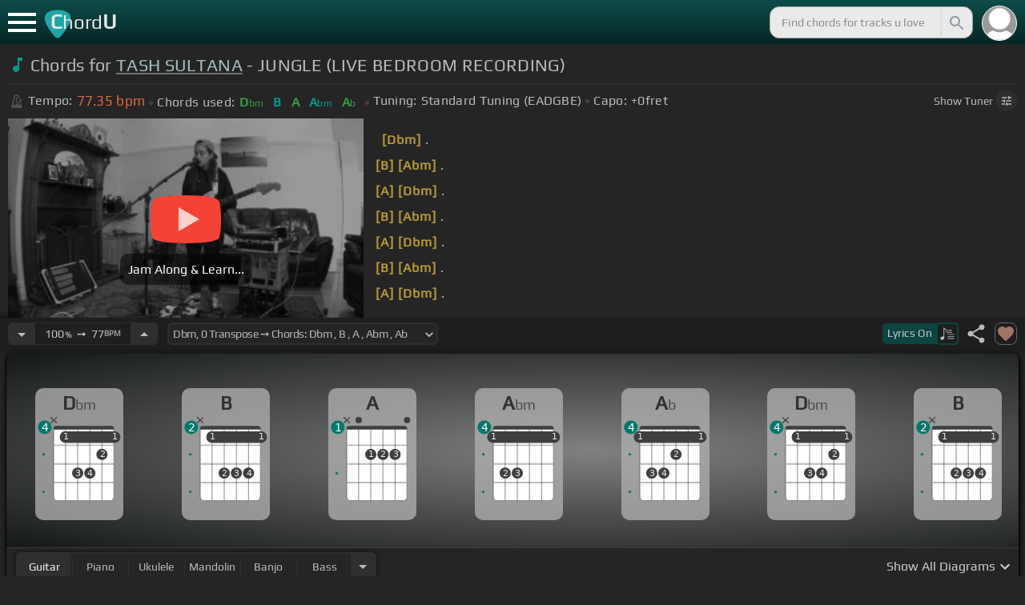

--- FILE ---
content_type: text/html; charset=utf-8
request_url: https://chordu.com/chords-tabs-tash-sultana-jungle-live-bedroom-recording--id_Vn8phH0k5HI
body_size: 23229
content:
<!DOCTYPE html><html lang="en"><head><meta charSet="utf-8"/><meta http-equiv="Content-Type" content="text/html; charset=UTF-8"/><meta name="viewport" content="width=device-width, height=device-height, initial-scale=1.0, maximum-scale=1.0"/><meta name="theme-color" content="#093431"/><meta property="og:site_name" content="chordu.com"/><meta property="twitter:site" content="@chordu_com"/><meta property="twitter:twitter:creator" content="@chordu_com"/><title>TASH SULTANA - JUNGLE Chords (LIVE BEDROOM RECORDING) - ChordU</title><meta name="description" content="[In Key Dbm, capo 0fret] Chords for TASH SULTANA - JUNGLE (LIVE BEDROOM RECORDING): Dbm, B, A, Abm, Ab. Jam with bass, guitar, ukulele, keyboard, mandolin &amp; banjo with 41+ tunings."/><link rel="icon" href="/favicon.png"/><meta name="apple-mobile-web-app-capable" content="yes"/><meta name="apple-mobile-web-app-title" content="ChordU"/><meta name="apple-mobile-web-app-status-bar-style" content="default"/><link rel="apple-touch-icon" href="/favicon.png"/><meta name="msapplication-TileColor" content="#093431"/><meta name="msapplication-TileImage" content="/favicon.png"/><meta property="og:url" content="https://chordu.com/tabs/jungle-chords-by-tash-sultana-id_0x18cc5"/><meta property="og:type" content="website"/><meta property="og:title" content="TASH SULTANA - JUNGLE Chords (LIVE BEDROOM RECORDING) - ChordU"/><meta property="og:description" content="[In Key Dbm, capo 0fret] Chords for TASH SULTANA - JUNGLE (LIVE BEDROOM RECORDING): Dbm, B, A, Abm, Ab. Jam with bass, guitar, ukulele, keyboard, mandolin &amp; banjo with 41+ tunings."/><meta property="og:image" content="https://i.ytimg.com/vi/Vn8phH0k5HI/mqdefault.jpg"/><meta name="twitter:card" content="summary_large_image"/><meta property="twitter:domain" content="https://chordu.com/tabs/jungle-chords-by-tash-sultana-id_0x18cc5"/><meta property="twitter:url" content="https://chordu.com/tabs/jungle-chords-by-tash-sultana-id_0x18cc5"/><meta name="twitter:title" content="TASH SULTANA - JUNGLE Chords (LIVE BEDROOM RECORDING) - ChordU"/><meta name="twitter:description" content="[In Key Dbm, capo 0fret] Chords for TASH SULTANA - JUNGLE (LIVE BEDROOM RECORDING): Dbm, B, A, Abm, Ab. Jam with bass, guitar, ukulele, keyboard, mandolin &amp; banjo with 41+ tunings."/><meta name="twitter:image" content="https://i.ytimg.com/vi/Vn8phH0k5HI/mqdefault.jpg"/><link rel="canonical" href="https://chordu.com/tabs/jungle-chords-by-tash-sultana-id_0x18cc5"/><script type="application/ld+json">{"@context":"https://schema.org","@type":["MusicRecording","Article"],"byArtist":{"@context":"http://schema.org","@type":"MusicGroup","name":"Tash Sultana","url":"https://chordu.com/artist-chords-tash-sultana"},"name":"Jungle","url":"https://chordu.com/tabs/jungle-chords-by-tash-sultana-id_0x18cc5","thumbnailUrl":"https://i.ytimg.com/vi/Vn8phH0k5HI/mqdefault.jpg","datePublished":"2023-07-01T23:33:37Z","dateModified":"2024-12-05T23:59:59Z","aggregateRating":{"@type":"AggregateRating","worstRating":0,"bestRating":5,"ratingValue":4.6,"ratingCount":4.6}}</script><script type="application/ld+json">{"@context":"http://schema.org","@type":"CreativeWork","name":"Chords for TASH SULTANA - JUNGLE (LIVE BEDROOM RECORDING)","url":"https://chordu.com/tabs/jungle-chords-by-tash-sultana-id_0x18cc5","description":"[In Key Dbm, capo 0fret] Chords for TASH SULTANA - JUNGLE (LIVE BEDROOM RECORDING): Dbm, B, A, Abm, Ab. Jam with bass, guitar, ukulele, keyboard, mandolin & banjo with 41+ tunings.","creator":{"@type":"Organization","name":"ChordU","url":"https://chordu.com"},"image":"https://i.ytimg.com/vi/Vn8phH0k5HI/mqdefault.jpg","datePublished":"2023-07-01T23:33:37Z","dateModified":"2024-12-05T23:59:59Z"}</script><script type="application/ld+json">{"@context":"http://schema.org","@type":"BreadcrumbList","itemListElement":[{"@type":"ListItem","position":1,"name":"Tash Sultana","item":"https://chordu.com/artist-chords-tash-sultana"},{"@type":"ListItem","position":2,"name":"Jungle Chords","item":"https://chordu.com/tabs/jungle-chords-by-tash-sultana-id_0x18cc5"}]}</script><link rel="preload" href="https://i.ytimg.com/vi/Vn8phH0k5HI/mqdefault.jpg" as="image" fetchpriority="high"/><meta name="next-head-count" content="32"/><link rel="preload" href="/_next/static/css/bb85b42fdef46631.css" as="style"/><link rel="stylesheet" href="/_next/static/css/bb85b42fdef46631.css" data-n-g=""/><link rel="preload" href="/_next/static/css/85e3ab7d833875e0.css" as="style"/><link rel="stylesheet" href="/_next/static/css/85e3ab7d833875e0.css" data-n-p=""/><noscript data-n-css=""></noscript><script defer="" nomodule="" src="/_next/static/chunks/polyfills-42372ed130431b0a.js"></script><script src="/_next/static/chunks/webpack-2ea43c8c1e32d39a.js" defer=""></script><script src="/_next/static/chunks/framework-945b357d4a851f4b.js" defer=""></script><script src="/_next/static/chunks/main-f059dd6c54428248.js" defer=""></script><script src="/_next/static/chunks/pages/_app-831e203b510db58d.js" defer=""></script><script src="/_next/static/chunks/1664-194b31f059767b05.js" defer=""></script><script src="/_next/static/chunks/1890-9f446905dc6115e0.js" defer=""></script><script src="/_next/static/chunks/9273-fbe621f20a86148e.js" defer=""></script><script src="/_next/static/chunks/8626-57eddc29bc089e65.js" defer=""></script><script src="/_next/static/chunks/3344-6f13566531419a8b.js" defer=""></script><script src="/_next/static/chunks/4555-71085ff36c6875d0.js" defer=""></script><script src="/_next/static/chunks/pages/%5BtrackId%5D-192114e4adfe05e7.js" defer=""></script><script src="/_next/static/MwWLwjfrSqpSRMWZL77Xi/_buildManifest.js" defer=""></script><script src="/_next/static/MwWLwjfrSqpSRMWZL77Xi/_ssgManifest.js" defer=""></script><style id="__jsx-81765b9b93ef55a9">body{background:#252525}</style></head><body><div id="__next"><style>
    #nprogress .bar {
  background: #21a783 !important;
  z-index: 1300 !important;
  height: 2px !important;
} </style><nav class="style_top_navbar__6U54A false style_show_nav__7JDy9"><div id="menuLink" class="style_menu_link__rijxD  false"><span></span></div><div class="style_logolink__OuerD"><div class="style_title_area__cg4YO" style="background:url([data-uri]);background-size:40px 36px;background-repeat:no-repeat;background-position:-3px 12px"><div id="logo" class="style_logo__m8Py6" translate="no">C<span style="font-weight:normal;font-size:24px">hord</span>U</div></div></div><div class="style_search_container___yAgw"><div style="background-image:url(&#x27;[data-uri]&#x27;);background-position:center;background-repeat:no-repeat;background-size:cover" class="style_top_bar_user_img__B4CcG false"></div><div id="search_bar" class="style_navbar_search__LIBVk style_search_bar_animation__BmHKt"><input id="search_input" class="search-input-desktop-act style_search_input__UyVAf" type="text" name="q" autoComplete="off" placeholder="Find chords for tracks u love" value=""/><button aria-label="Search" title="Search" class="style_search_button__pDJum"><svg xmlns="http://www.w3.org/2000/svg" height="32" viewBox="0 0 24 24" width="32" fill="currentColor" style="font-size:32px;padding:4px;vertical-align:text-top;margin-left:3px;pointer-events:none"><path d="M0 0h24v24H0z" fill="none"></path><path d="M15.5 14h-.79l-.28-.27C15.41 12.59 16 11.11 16 9.5 16 5.91 13.09 3 9.5 3S3 5.91 3 9.5 5.91 16 9.5 16c1.61 0 3.09-.59 4.23-1.57l.27.28v.79l5 4.99L20.49 19l-4.99-5zm-6 0C7.01 14 5 11.99 5 9.5S7.01 5 9.5 5 14 7.01 14 9.5 11.99 14 9.5 14z"></path></svg></button></div></div></nav><main class="jsx-81765b9b93ef55a9"><article id="chords-page" class="jsx-81765b9b93ef55a9 style_main__QyiP4 false"><section id="chords-intro" class="style_chord_header__LCcAZ notranslate" translate="no"><header id="style_chord_tile__czZwO" style="pointer-events:none"><svg xmlns="http://www.w3.org/2000/svg" height="24" viewBox="0 0 24 24" width="24" fill="#019C91" style="vertical-align:sub;margin-right:4px"><path d="M0 0h24v24H0z" fill="none"></path><path d="M12 3v10.55c-.59-.34-1.27-.55-2-.55-2.21 0-4 1.79-4 4s1.79 4 4 4 4-1.79 4-4V7h4V3h-6z"></path></svg><h1>Chords for <a style="pointer-events:auto" href="/artist-chords-tash-sultana">TASH SULTANA</a> - JUNGLE (LIVE BEDROOM RECORDING)</h1> </header><div class="style_track_bio_cont__XW_Lq"><div class="style_track_bio__qHvNb"><span style="width:20px"><svg width="15" height="17" style="vertical-align:-4px;margin:0 4px" viewBox="0 0 15 17" fill="none" xmlns="http://www.w3.org/2000/svg"><path d="M6.66667 0.122192L3.80833 0.888859L0.05 14.9389C0.025 15.0639 0 15.1972 0 15.3305C0 16.2555 0.741667 16.9972 1.66667 16.9972H11.6667C12.5917 16.9972 13.3333 16.2555 13.3333 15.3305C13.3333 15.1972 13.3083 15.0639 13.2833 14.9389L12.15 10.6805L10.8333 11.9972L11 12.8305H7.84167L10.2083 10.4639L9.03333 9.28886L5.49167 12.8305H2.33333L5.24167 1.99719H8.09167L9.30833 6.52219L10.6667 5.15553L9.525 0.888859L6.66667 0.122192ZM6.04167 2.83053V10.9555L7.29167 9.70553V2.83053H6.04167ZM13.1583 5.16386L10.8 7.52219L10.2083 6.93053L9.03333 8.11386L11.3833 10.4639L12.5667 9.28886L11.975 8.69719L14.3333 6.33886L13.1583 5.16386Z" fill="#4F4F4F"></path></svg></span><span class="style_show_only_992px__xC9kI" style="margin-left:5px">Tempo:</span><div class="style_title_bpm__LwBPP" style="margin-left:0"><span class="style_title_bpm__LwBPP">77.35<!-- --> bpm</span></div><span class="style_devider__NPKp8" style="margin-right:5px"></span><div class="style_chrd_snip__t1zUx" style="min-width:max-content"><span class="style_show_only_992px__xC9kI">Chords used:</span><p>Dbm</p><p>B</p><p>A</p><p>Abm</p><p>Ab</p></div><span class="style_devider__NPKp8" style="margin-left:5px"></span><div class="style_tunning_capo___A_Fw"><span class="style_show_only_992px__xC9kI">Tuning:</span><span style="margin-left:5px">Standard Tuning (EADGBE)</span><span class="style_devider__NPKp8" style="vertical-align:2px"></span><span class="style_show_only_992px__xC9kI" style="margin-right:5px">Capo:</span>+0<!-- -->fret</div></div><div class="style_toggle_tuner_sidebar__gdZVJ">Show<!-- --> Tuner<span class="style_toggle_tuner_sidebar_icon__NI_sY"><svg xmlns="http://www.w3.org/2000/svg" height="16" viewBox="0 0 24 24" width="16" fill="currentColor" style="filter:drop-shadow(1px 1px 2px #252525)"><path d="M0 0h24v24H0V0z" fill="none"></path><path d="M3 17v2h6v-2H3zM3 5v2h10V5H3zm10 16v-2h8v-2h-8v-2h-2v6h2zM7 9v2H3v2h4v2h2V9H7zm14 4v-2H11v2h10zm-6-4h2V7h4V5h-4V3h-2v6z"></path></svg></span></div></div></section><section class="jsx-81765b9b93ef55a9 style_content__7aZej style_full_screen_view__hjlth"><article id="track_content" class="jsx-81765b9b93ef55a9"><div class="jsx-81765b9b93ef55a9 style_yt_player_container__WsA1y style_yt_player_container_with_traditional__Eu3hj"><section id="chords-video-player" class="style_yt_player_container__VAjLw  style_yt_player_left__JUZaa undefined"><div id="yt_player_hourglass" style="width:100%;text-align:center;position:relative;height:100%"><div class="style_yt_overly__D0hl3"></div><img alt="TASH SULTANA - JUNGLE (LIVE BEDROOM RECORDING) chords" fetchpriority="high" width="444" height="250" decoding="async" data-nimg="1" class="style_yt_thumbnail__aRndR" style="color:transparent" src="https://i.ytimg.com/vi/Vn8phH0k5HI/mqdefault.jpg"/><div id="style_hourglass_play_btn__0K0_L"><div class="style_play__TShPf"></div><span>Jam Along &amp; Learn...</span></div></div></section><div class="style_inline_lyrics_container__qCOSJ"><section class="style_traditinal_inline_cont__z3gHO" style="display:inline-block"><div id="allChords" class="style_lyricsContainer__Z0zAB style_gold__ItUuT style_line_height_100__7Xf9p style_lyricsContainer_single_line__dFHvA"><div id="ac1" class="current_block"></div> <b>[Dbm]</b>                .<br> <b>[B]</b>         <b>[Abm]</b>        .<br> <b>[A]</b>         <b>[Dbm]</b>        .<br> <b>[B]</b>         <b>[Abm]</b>        .<br> <b>[A]</b>         <b>[Dbm]</b>        .<br> <b>[B]</b>       <b>[Abm]</b>          .<br> <b>[A]</b>         <b>[Dbm]</b>        .<br> <b>[B]</b>         <b>[Abm]</b>        .<br></div></section></div></div><section id="playerInfoId" style="align-items:center" class="jsx-81765b9b93ef55a9 style_player_info_container__G8QZY"><div class="style_tempo_customizer_section__cHtbn style_in_player_info__FaUpL"><button class="style_minus_transpose__FFsDT" aria-label="Decrease Tempo" title="Decrease Tempo" style="border-top-left-radius:6px;border-bottom-left-radius:6px"><svg xmlns="http://www.w3.org/2000/svg" height="24" viewBox="0 0 24 24" width="24" fill="currentColor"><path d="M0 0h24v24H0z" fill="none"></path><path d="M7 10l5 5 5-5z"></path></svg></button><div class="style_tempo_customizer_inp__TikjX style_in_player_info__FaUpL"><span class="style_show_min_540__6kNNL">100<b>%</b>  ➙  </span>77<b>BPM</b></div><button class="style_plus_transpose__hSkXJ" aria-label="Increase Tempo" title="Increase Tempo" style="border-top-right-radius:6px;border-bottom-right-radius:6px"><svg xmlns="http://www.w3.org/2000/svg" height="24" viewBox="0 0 24 24" width="24" fill="currentColor"><path d="M0 0h24v24H0V0z" fill="none"></path><path d="M7 14l5-5 5 5H7z"></path></svg></button></div><div class="style_transpose_changer_cont__D0C87" aria-label="Select a key to transpose chords" title="Select a key to transpose chords"><select class="style_transpose_changer__SwYEk"><option value="-11" style="color:#26c6da;filter:contrast(1.75)">Dm<!-- -->, <!-- -->-11<!-- --> Transpose ➙ Chords: <!-- -->Dm<!-- --> <!-- -->, <!-- -->C<!-- --> <!-- -->, <!-- -->Bb<!-- --> <!-- -->, <!-- -->Am<!-- --> <!-- -->, <!-- -->A<!-- --> </option><option value="-10" style="color:#4fc3f7;filter:contrast(1.75)">Ebm<!-- -->, <!-- -->-10<!-- --> Transpose ➙ Chords: <!-- -->Ebm<!-- --> <!-- -->, <!-- -->Db<!-- --> <!-- -->, <!-- -->B<!-- --> <!-- -->, <!-- -->Bbm<!-- --> <!-- -->, <!-- -->Bb<!-- --> </option><option value="-9" style="color:#e53935;filter:contrast(1.75)">Em<!-- -->, <!-- -->-9<!-- --> Transpose ➙ Chords: <!-- -->Em<!-- --> <!-- -->, <!-- -->D<!-- --> <!-- -->, <!-- -->C<!-- --> <!-- -->, <!-- -->Bm<!-- --> <!-- -->, <!-- -->B<!-- --> </option><option value="-8" style="color:#d81b60;filter:contrast(1.75)">Fm<!-- -->, <!-- -->-8<!-- --> Transpose ➙ Chords: <!-- -->Fm<!-- --> <!-- -->, <!-- -->Eb<!-- --> <!-- -->, <!-- -->Db<!-- --> <!-- -->, <!-- -->Cm<!-- --> <!-- -->, <!-- -->C<!-- --> </option><option value="-7" style="color:#ffee58;filter:contrast(1.75)">Gbm<!-- -->, <!-- -->-7<!-- --> Transpose ➙ Chords: <!-- -->Gbm<!-- --> <!-- -->, <!-- -->E<!-- --> <!-- -->, <!-- -->D<!-- --> <!-- -->, <!-- -->Dbm<!-- --> <!-- -->, <!-- -->Db<!-- --> </option><option value="-6" style="color:#a1887f;filter:contrast(1.75)">Gm<!-- -->, <!-- -->-6<!-- --> Transpose ➙ Chords: <!-- -->Gm<!-- --> <!-- -->, <!-- -->F<!-- --> <!-- -->, <!-- -->Eb<!-- --> <!-- -->, <!-- -->Dm<!-- --> <!-- -->, <!-- -->D<!-- --> </option><option value="-5" style="color:#4db6ac;filter:contrast(1.75)">Abm<!-- -->, <!-- -->-5<!-- --> Transpose ➙ Chords: <!-- -->Abm<!-- --> <!-- -->, <!-- -->Gb<!-- --> <!-- -->, <!-- -->E<!-- --> <!-- -->, <!-- -->Ebm<!-- --> <!-- -->, <!-- -->Eb<!-- --> </option><option value="-4" style="color:#1976d2;filter:contrast(1.75)">Am<!-- -->, <!-- -->-4<!-- --> Transpose ➙ Chords: <!-- -->Am<!-- --> <!-- -->, <!-- -->G<!-- --> <!-- -->, <!-- -->F<!-- --> <!-- -->, <!-- -->Em<!-- --> <!-- -->, <!-- -->E<!-- --> </option><option value="-3" style="color:#0d47a1;filter:contrast(1.75)">Bbm<!-- -->, <!-- -->-3<!-- --> Transpose ➙ Chords: <!-- -->Bbm<!-- --> <!-- -->, <!-- -->Ab<!-- --> <!-- -->, <!-- -->Gb<!-- --> <!-- -->, <!-- -->Fm<!-- --> <!-- -->, <!-- -->F<!-- --> </option><option value="-2" style="color:#ef6c00;filter:contrast(1.75)">Bm<!-- -->, <!-- -->-2<!-- --> Transpose ➙ Chords: <!-- -->Bm<!-- --> <!-- -->, <!-- -->A<!-- --> <!-- -->, <!-- -->G<!-- --> <!-- -->, <!-- -->Gbm<!-- --> <!-- -->, <!-- -->Gb<!-- --> </option><option value="-1" style="color:#e65100;filter:contrast(1.75)">Cm<!-- -->, <!-- -->-1<!-- --> Transpose ➙ Chords: <!-- -->Cm<!-- --> <!-- -->, <!-- -->Bb<!-- --> <!-- -->, <!-- -->Ab<!-- --> <!-- -->, <!-- -->Gm<!-- --> <!-- -->, <!-- -->G<!-- --> </option><option value="0" style="color:#fdd835;filter:contrast(1.75)" selected="">Dbm<!-- -->, <!-- -->0<!-- --> Transpose ➙ Chords: <!-- -->Dbm<!-- --> <!-- -->, <!-- -->B<!-- --> <!-- -->, <!-- -->A<!-- --> <!-- -->, <!-- -->Abm<!-- --> <!-- -->, <!-- -->Ab<!-- --> </option><option value="1" style="color:#26c6da;filter:contrast(1.75)">Dm<!-- -->, <!-- -->+1<!-- --> Transpose ➙ Chords: <!-- -->Dm<!-- --> <!-- -->, <!-- -->C<!-- --> <!-- -->, <!-- -->Bb<!-- --> <!-- -->, <!-- -->Am<!-- --> <!-- -->, <!-- -->A<!-- --> </option><option value="2" style="color:#4fc3f7;filter:contrast(1.75)">Ebm<!-- -->, <!-- -->+2<!-- --> Transpose ➙ Chords: <!-- -->Ebm<!-- --> <!-- -->, <!-- -->Db<!-- --> <!-- -->, <!-- -->B<!-- --> <!-- -->, <!-- -->Bbm<!-- --> <!-- -->, <!-- -->Bb<!-- --> </option><option value="3" style="color:#e53935;filter:contrast(1.75)">Em<!-- -->, <!-- -->+3<!-- --> Transpose ➙ Chords: <!-- -->Em<!-- --> <!-- -->, <!-- -->D<!-- --> <!-- -->, <!-- -->C<!-- --> <!-- -->, <!-- -->Bm<!-- --> <!-- -->, <!-- -->B<!-- --> </option><option value="4" style="color:#d81b60;filter:contrast(1.75)">Fm<!-- -->, <!-- -->+4<!-- --> Transpose ➙ Chords: <!-- -->Fm<!-- --> <!-- -->, <!-- -->Eb<!-- --> <!-- -->, <!-- -->Db<!-- --> <!-- -->, <!-- -->Cm<!-- --> <!-- -->, <!-- -->C<!-- --> </option><option value="5" style="color:#ffee58;filter:contrast(1.75)">Gbm<!-- -->, <!-- -->+5<!-- --> Transpose ➙ Chords: <!-- -->Gbm<!-- --> <!-- -->, <!-- -->E<!-- --> <!-- -->, <!-- -->D<!-- --> <!-- -->, <!-- -->Dbm<!-- --> <!-- -->, <!-- -->Db<!-- --> </option><option value="6" style="color:#a1887f;filter:contrast(1.75)">Gm<!-- -->, <!-- -->+6<!-- --> Transpose ➙ Chords: <!-- -->Gm<!-- --> <!-- -->, <!-- -->F<!-- --> <!-- -->, <!-- -->Eb<!-- --> <!-- -->, <!-- -->Dm<!-- --> <!-- -->, <!-- -->D<!-- --> </option><option value="7" style="color:#4db6ac;filter:contrast(1.75)">Abm<!-- -->, <!-- -->+7<!-- --> Transpose ➙ Chords: <!-- -->Abm<!-- --> <!-- -->, <!-- -->Gb<!-- --> <!-- -->, <!-- -->E<!-- --> <!-- -->, <!-- -->Ebm<!-- --> <!-- -->, <!-- -->Eb<!-- --> </option><option value="8" style="color:#1976d2;filter:contrast(1.75)">Am<!-- -->, <!-- -->+8<!-- --> Transpose ➙ Chords: <!-- -->Am<!-- --> <!-- -->, <!-- -->G<!-- --> <!-- -->, <!-- -->F<!-- --> <!-- -->, <!-- -->Em<!-- --> <!-- -->, <!-- -->E<!-- --> </option><option value="9" style="color:#0d47a1;filter:contrast(1.75)">Bbm<!-- -->, <!-- -->+9<!-- --> Transpose ➙ Chords: <!-- -->Bbm<!-- --> <!-- -->, <!-- -->Ab<!-- --> <!-- -->, <!-- -->Gb<!-- --> <!-- -->, <!-- -->Fm<!-- --> <!-- -->, <!-- -->F<!-- --> </option><option value="10" style="color:#ef6c00;filter:contrast(1.75)">Bm<!-- -->, <!-- -->+10<!-- --> Transpose ➙ Chords: <!-- -->Bm<!-- --> <!-- -->, <!-- -->A<!-- --> <!-- -->, <!-- -->G<!-- --> <!-- -->, <!-- -->Gbm<!-- --> <!-- -->, <!-- -->Gb<!-- --> </option><option value="11" style="color:#e65100;filter:contrast(1.75)">Cm<!-- -->, <!-- -->+11<!-- --> Transpose ➙ Chords: <!-- -->Cm<!-- --> <!-- -->, <!-- -->Bb<!-- --> <!-- -->, <!-- -->Ab<!-- --> <!-- -->, <!-- -->Gm<!-- --> <!-- -->, <!-- -->G<!-- --> </option></select><svg xmlns="http://www.w3.org/2000/svg" height="20px" viewBox="0 0 24 24" width="20px" fill="currentColor" style="position:absolute;right:1px;bottom:3px;pointer-events:none" class="style_expandMore__vYq9U"><path d="M24 24H0V0h24v24z" fill="none" opacity=".87"></path><path d="M16.59 8.59L12 13.17 7.41 8.59 6 10l6 6 6-6-1.41-1.41z"></path></svg></div><div class="jsx-81765b9b93ef55a9 style_flex_info_bar__W1qDK"><button class="style_toggle_lyrics__0nC1M" style="background-color:#0B4440;text-align:left"><span class="style_show_min_380px__GO5c_">Lyrics <!-- -->On</span><div class="style_lyrics_switch__cGJWq style_active__JbWTV"><svg xmlns="http://www.w3.org/2000/svg" height="16" viewBox="0 0 17 16" width="17" style="border-color:#0b4440"><path d="M4.24307 0.841129C4.12915 0.97023 4.11397 1.44107 4.11397 6.00518V11.0174L3.87095 11.0933C3.73426 11.1389 3.0204 11.3211 2.29136 11.4958C1.10666 11.7844 0.93959 11.8451 0.719359 12.0654L0.46875 12.3084V13.4551C0.46875 14.336 0.499127 14.6626 0.582663 14.8296C0.70417 15.0651 1.04591 15.2853 1.28133 15.2853C1.36487 15.2853 2.1091 15.1106 2.93687 14.898C4.5924 14.4803 4.74429 14.4044 4.88098 13.9032C4.91895 13.7437 4.94933 13.0906 4.94933 12.4527C4.94173 11.8223 4.94933 9.24791 4.94933 6.74182L4.95692 2.1853L5.93657 3.20292C7.23518 4.5471 7.25797 4.58507 7.30353 6.15707C7.33391 7.27342 7.35669 7.41011 7.48579 7.50884C7.67565 7.64553 7.75918 7.64553 7.97182 7.49365C8.1313 7.38733 8.13889 7.32658 8.13889 6.2482C8.13889 4.99516 8.04017 4.50913 7.64527 3.894C7.46301 3.60542 6.62005 2.69411 5.01768 1.06136C4.63797 0.68165 4.44052 0.620897 4.24307 0.841129Z" fill="#BABBBB"></path><path d="M8.83756 3.56745C8.58695 3.61301 8.48063 3.93956 8.63251 4.16739L8.74643 4.34965H11.3588C13.8497 4.34965 13.9712 4.34205 14.1003 4.19776C14.275 4.00031 14.1991 3.68136 13.9409 3.59023C13.751 3.51429 9.20208 3.4991 8.83756 3.56745Z" fill="#BABBBB"></path><path d="M8.71605 6.04315C8.63252 6.10391 8.57936 6.2406 8.57936 6.36211C8.57936 6.7722 8.62492 6.77979 11.4044 6.77979C13.789 6.77979 13.9712 6.7722 14.0852 6.6431C14.2522 6.45324 14.2446 6.27858 14.0624 6.09631C13.9181 5.95202 13.8118 5.94443 11.3816 5.94443C9.39953 5.94443 8.82237 5.96721 8.71605 6.04315Z" fill="#BABBBB"></path><path d="M8.71605 8.4733C8.63251 8.53405 8.57936 8.67075 8.57936 8.79226C8.57936 9.21753 8.5262 9.20994 12.6195 9.20994C16.1812 9.20994 16.4014 9.20234 16.5153 9.07324C16.6824 8.88339 16.6748 8.70872 16.4925 8.52646C16.3482 8.38217 16.2419 8.37457 12.5967 8.37457C9.60457 8.37457 8.82237 8.39736 8.71605 8.4733Z" fill="#BABBBB"></path><path d="M8.71605 10.9034C8.63251 10.9642 8.57936 11.1009 8.57936 11.2224C8.57936 11.6477 8.5262 11.6401 12.6195 11.6401C16.1812 11.6401 16.4014 11.6325 16.5153 11.5034C16.69 11.3059 16.6748 11.0629 16.4773 10.9262C16.3254 10.8199 15.8318 10.8047 12.5815 10.8047C9.59698 10.8047 8.82237 10.8275 8.71605 10.9034Z" fill="#BABBBB"></path><path d="M8.71605 13.3336C8.63251 13.3943 8.57936 13.531 8.57936 13.6525C8.57936 14.0778 8.5262 14.0702 12.6195 14.0702C16.1812 14.0702 16.4014 14.0626 16.5153 13.9335C16.69 13.7361 16.6748 13.4931 16.4773 13.3564C16.3254 13.2501 15.8318 13.2349 12.5815 13.2349C9.59698 13.2349 8.82237 13.2576 8.71605 13.3336Z" fill="#BABBBB"></path></svg></div></button><div class="jsx-81765b9b93ef55a9 style_track_user_interaction__3Qg0H"><svg xmlns="http://www.w3.org/2000/svg" height="28" viewBox="0 0 24 24" width="28" fill="currentColor" title="Share this track" style="pointer-events:auto"><path d="M0 0h24v24H0z" fill="none"></path><path d="M18 16.08c-.76 0-1.44.3-1.96.77L8.91 12.7c.05-.23.09-.46.09-.7s-.04-.47-.09-.7l7.05-4.11c.54.5 1.25.81 2.04.81 1.66 0 3-1.34 3-3s-1.34-3-3-3-3 1.34-3 3c0 .24.04.47.09.7L8.04 9.81C7.5 9.31 6.79 9 6 9c-1.66 0-3 1.34-3 3s1.34 3 3 3c.79 0 1.5-.31 2.04-.81l7.12 4.16c-.05.21-.08.43-.08.65 0 1.61 1.31 2.92 2.92 2.92 1.61 0 2.92-1.31 2.92-2.92s-1.31-2.92-2.92-2.92z"></path></svg><svg xmlns="http://www.w3.org/2000/svg" height="28" viewBox="0 0 24 24" width="28" id="style_fav_ctrl__2D56i" title="Add to Loved Tracks" data-ytid="JGwWNGJdvx8" style="pointer-events:auto" fill="currentColor"><path d="M0 0h24v24H0z" fill="none"></path><path d="M12 21.35l-1.45-1.32C5.4 15.36 2 12.28 2 8.5 2 5.42 4.42 3 7.5 3c1.74 0 3.41.81 4.5 2.09C13.09 3.81 14.76 3 16.5 3 19.58 3 22 5.42 22 8.5c0 3.78-3.4 6.86-8.55 11.54L12 21.35z"></path></svg></div></div></section><section id="chords-diagrams" class="style_card_wrapper__8FPCW"><div class="style_cdiagconatiner_transition__ZK9WD style_cdiagconatiner_wrapper__Ra69O " id="style_cdiagconatiner_wrapper_ssr__lVdQE" style="transform:translateX(0px)"><div class="style_cdiag_conatiner__QLDcl" id="cdiagconatiner" translate="no"><div id="diag0" class="style_chord_diag__NUYGx " style="background-image:none;display:inline-block"><span>Dbm</span><div class="style_chord_diag__NUYGx"><svg xmlns="http://www.w3.org/2000/svg" fill="none" viewBox="0 0 334 375"><path fill="#fff" d="M299 60H70v254c0 10 4 18 16 18h190c17 2 23-5 23-20V60Z"/><path fill="#BABBBB" d="M71 121v-3l2-1h223l2 1v3l-2 2H73l-2-2Zm0 69v2l2 2h223l2-2v-2l-2-2H73l-2 2Zm0 73v-2l2-2h223l2 2v2l-2 2H73l-2-2Z"/><path fill="#3F3F3F" fill-rule="evenodd" d="M84 47h202c12 0 12 6 12 12H70c0-9 0-12 14-12Z" clip-rule="evenodd"/><path stroke="#3F3F3F" stroke-width="1.9" d="M115 331H84c-8 0-14-6-14-14V59m45 272h46m-46 0V59m46 272h46m-46 0V59m46 272h46m-46 0V59m46 272h31c8 0 14-6 14-14V59m-45 272V59M70 59c0-9 0-12 14-12h202c12 0 12 6 12 12M70 59h45m183 0h-45m0 0h-46m0 0h-46m-46 0h46"/><circle cx="115" cy="88" r="21.3" fill="#3F3F3F"/><text xml:space="preserve" fill="#EBEBEB" font-size="34"><tspan x="106.5" y="99">1</tspan></text><circle cx="161" cy="226" r="21.3" fill="#3F3F3F"/><text xml:space="preserve" fill="#EBEBEB" font-size="34"><tspan x="152.5" y="237">3</tspan></text><circle cx="207" cy="226" r="21.3" fill="#3F3F3F"/><text xml:space="preserve" fill="#EBEBEB" font-size="34"><tspan x="198.5" y="237">4</tspan></text><circle cx="253" cy="155" r="21.3" fill="#3F3F3F"/><text xml:space="preserve" fill="#EBEBEB" font-size="34"><tspan x="244.5" y="166">2</tspan></text><circle cx="299" cy="88" r="21.3" fill="#3F3F3F"/><text xml:space="preserve" fill="#EBEBEB" font-size="34"><tspan x="290.5" y="99">1</tspan></text><circle id="fp2" cx="31.9828" cy="154.504" r="5" fill="#00796B"/><circle id="fp4" cx="31.9828" cy="297.504" r="5" fill="#00796B"/><rect width="230" height="44" x="93" y="67" fill="#3F3F3F" rx="21.3"/><text xml:space="preserve" fill="#EBEBEB" font-size="34"><tspan x="106.5" y="99">1</tspan></text><text xml:space="preserve" fill="#EBEBEB" font-size="34"><tspan x="290.5" y="99">1</tspan></text><g fill="#3F3F3F"><path d="M82 13a2 2 0 0 0-2 0 2 2 0 0 0-1 0l-9 9-9-9a2 2 0 0 0-1-1 2 2 0 0 0-2 1 2 2 0 0 0 0 1 2 2 0 0 0 0 2l9 8-9 9a2 2 0 0 0 0 1 2 2 0 0 0 0 2 2 2 0 0 0 2 0 2 2 0 0 0 1 0l9-9 9 9a2 2 0 0 0 1 0 2 2 0 0 0 2 0 2 2 0 0 0 0-2 2 2 0 0 0 0-1l-9-9 9-8v-3Z"/></g><circle cx="36" cy="51.5" r="26" fill="#00796B"/><text xml:space="preserve" fill="#fff" font-size="41.6"><tspan x="24" y="66">4</tspan></text></svg></div></div><div id="diag1" class="style_chord_diag__NUYGx " style="background-image:none;display:inline-block"><span>B</span><div class="style_chord_diag__NUYGx"><svg xmlns="http://www.w3.org/2000/svg" fill="none" viewBox="0 0 334 375"><path fill="#fff" d="M299 60H70v254c0 10 4 18 16 18h190c17 2 23-5 23-20V60Z"/><path fill="#BABBBB" d="M71 121v-3l2-1h223l2 1v3l-2 2H73l-2-2Zm0 69v2l2 2h223l2-2v-2l-2-2H73l-2 2Zm0 73v-2l2-2h223l2 2v2l-2 2H73l-2-2Z"/><path fill="#3F3F3F" fill-rule="evenodd" d="M84 47h202c12 0 12 6 12 12H70c0-9 0-12 14-12Z" clip-rule="evenodd"/><path stroke="#3F3F3F" stroke-width="1.9" d="M115 331H84c-8 0-14-6-14-14V59m45 272h46m-46 0V59m46 272h46m-46 0V59m46 272h46m-46 0V59m46 272h31c8 0 14-6 14-14V59m-45 272V59M70 59c0-9 0-12 14-12h202c12 0 12 6 12 12M70 59h45m183 0h-45m0 0h-46m0 0h-46m-46 0h46"/><circle cx="115" cy="88" r="21.3" fill="#3F3F3F"/><text xml:space="preserve" fill="#EBEBEB" font-size="34"><tspan x="106.5" y="99">1</tspan></text><circle cx="161" cy="226" r="21.3" fill="#3F3F3F"/><text xml:space="preserve" fill="#EBEBEB" font-size="34"><tspan x="152.5" y="237">2</tspan></text><circle cx="207" cy="226" r="21.3" fill="#3F3F3F"/><text xml:space="preserve" fill="#EBEBEB" font-size="34"><tspan x="198.5" y="237">3</tspan></text><circle cx="253" cy="226" r="21.3" fill="#3F3F3F"/><text xml:space="preserve" fill="#EBEBEB" font-size="34"><tspan x="244.5" y="237">4</tspan></text><circle cx="299" cy="88" r="21.3" fill="#3F3F3F"/><text xml:space="preserve" fill="#EBEBEB" font-size="34"><tspan x="290.5" y="99">1</tspan></text><circle id="fp2" cx="31.9828" cy="154.504" r="5" fill="#00796B"/><circle id="fp4" cx="31.9828" cy="297.504" r="5" fill="#00796B"/><rect width="230" height="44" x="93" y="67" fill="#3F3F3F" rx="21.3"/><text xml:space="preserve" fill="#EBEBEB" font-size="34"><tspan x="106.5" y="99">1</tspan></text><text xml:space="preserve" fill="#EBEBEB" font-size="34"><tspan x="290.5" y="99">1</tspan></text><g fill="#3F3F3F"><path d="M82 13a2 2 0 0 0-2 0 2 2 0 0 0-1 0l-9 9-9-9a2 2 0 0 0-1-1 2 2 0 0 0-2 1 2 2 0 0 0 0 1 2 2 0 0 0 0 2l9 8-9 9a2 2 0 0 0 0 1 2 2 0 0 0 0 2 2 2 0 0 0 2 0 2 2 0 0 0 1 0l9-9 9 9a2 2 0 0 0 1 0 2 2 0 0 0 2 0 2 2 0 0 0 0-2 2 2 0 0 0 0-1l-9-9 9-8v-3Z"/></g><circle cx="36" cy="51.5" r="26" fill="#00796B"/><text xml:space="preserve" fill="#fff" font-size="41.6"><tspan x="24" y="66">2</tspan></text></svg></div></div><div id="diag2" class="style_chord_diag__NUYGx " style="background-image:none;display:inline-block"><span>A</span><div class="style_chord_diag__NUYGx"><svg xmlns="http://www.w3.org/2000/svg" fill="none" viewBox="0 0 334 375"><path fill="#fff" d="M299 60H70v254c0 10 4 18 16 18h190c17 2 23-5 23-20V60Z"/><path fill="#BABBBB" d="M71 121v-3l2-1h223l2 1v3l-2 2H73l-2-2Zm0 69v2l2 2h223l2-2v-2l-2-2H73l-2 2Zm0 73v-2l2-2h223l2 2v2l-2 2H73l-2-2Z"/><path fill="#3F3F3F" fill-rule="evenodd" d="M84 47h202c12 0 12 6 12 12H70c0-9 0-12 14-12Z" clip-rule="evenodd"/><path stroke="#3F3F3F" stroke-width="1.9" d="M115 331H84c-8 0-14-6-14-14V59m45 272h46m-46 0V59m46 272h46m-46 0V59m46 272h46m-46 0V59m46 272h31c8 0 14-6 14-14V59m-45 272V59M70 59c0-9 0-12 14-12h202c12 0 12 6 12 12M70 59h45m183 0h-45m0 0h-46m0 0h-46m-46 0h46"/><circle cx="161" cy="155" r="21.3" fill="#3F3F3F"/><text xml:space="preserve" fill="#EBEBEB" font-size="34"><tspan x="152.5" y="166">1</tspan></text><circle cx="207" cy="155" r="21.3" fill="#3F3F3F"/><text xml:space="preserve" fill="#EBEBEB" font-size="34"><tspan x="198.5" y="166">2</tspan></text><circle cx="253" cy="155" r="21.3" fill="#3F3F3F"/><text xml:space="preserve" fill="#EBEBEB" font-size="34"><tspan x="244.5" y="166">3</tspan></text><circle id="fp3" cx="31.9828" cy="226.504" r="5" fill="#00796B"/><g fill="#3F3F3F"><path d="M82 13a2 2 0 0 0-2 0 2 2 0 0 0-1 0l-9 9-9-9a2 2 0 0 0-1-1 2 2 0 0 0-2 1 2 2 0 0 0 0 1 2 2 0 0 0 0 2l9 8-9 9a2 2 0 0 0 0 1 2 2 0 0 0 0 2 2 2 0 0 0 2 0 2 2 0 0 0 1 0l9-9 9 9a2 2 0 0 0 1 0 2 2 0 0 0 2 0 2 2 0 0 0 0-2 2 2 0 0 0 0-1l-9-9 9-8v-3Z"/></g><g fill="#3F3F3F"><ellipse cx="115.1" cy="24.3" rx="12.3" ry="11.8"/></g><g fill="#3F3F3F"><ellipse cx="298.5" cy="24.3" rx="12.3" ry="11.8"/></g><circle cx="36" cy="51.5" r="26" fill="#00796B"/><text xml:space="preserve" fill="#fff" font-size="41.6"><tspan x="24" y="66">1</tspan></text></svg></div></div><div id="diag3" class="style_chord_diag__NUYGx " style="background-image:none;display:inline-block"><span>Abm</span><div class="style_chord_diag__NUYGx"><svg xmlns="http://www.w3.org/2000/svg" fill="none" viewBox="0 0 334 375"><path fill="#fff" d="M299 60H70v254c0 10 4 18 16 18h190c17 2 23-5 23-20V60Z"/><path fill="#BABBBB" d="M71 121v-3l2-1h223l2 1v3l-2 2H73l-2-2Zm0 69v2l2 2h223l2-2v-2l-2-2H73l-2 2Zm0 73v-2l2-2h223l2 2v2l-2 2H73l-2-2Z"/><path fill="#3F3F3F" fill-rule="evenodd" d="M84 47h202c12 0 12 6 12 12H70c0-9 0-12 14-12Z" clip-rule="evenodd"/><path stroke="#3F3F3F" stroke-width="1.9" d="M115 331H84c-8 0-14-6-14-14V59m45 272h46m-46 0V59m46 272h46m-46 0V59m46 272h46m-46 0V59m46 272h31c8 0 14-6 14-14V59m-45 272V59M70 59c0-9 0-12 14-12h202c12 0 12 6 12 12M70 59h45m183 0h-45m0 0h-46m0 0h-46m-46 0h46"/><circle cx="69" cy="88" r="21.3" fill="#3F3F3F"/><text xml:space="preserve" fill="#EBEBEB" font-size="34"><tspan x="60.5" y="99">1</tspan></text><circle cx="115" cy="226" r="21.3" fill="#3F3F3F"/><text xml:space="preserve" fill="#EBEBEB" font-size="34"><tspan x="106.5" y="237">2</tspan></text><circle cx="161" cy="226" r="21.3" fill="#3F3F3F"/><text xml:space="preserve" fill="#EBEBEB" font-size="34"><tspan x="152.5" y="237">3</tspan></text><circle cx="207" cy="88" r="21.3" fill="#3F3F3F"/><text xml:space="preserve" fill="#EBEBEB" font-size="34"><tspan x="198.5" y="99">1</tspan></text><circle cx="253" cy="88" r="21.3" fill="#3F3F3F"/><text xml:space="preserve" fill="#EBEBEB" font-size="34"><tspan x="244.5" y="99">1</tspan></text><circle cx="299" cy="88" r="21.3" fill="#3F3F3F"/><text xml:space="preserve" fill="#EBEBEB" font-size="34"><tspan x="290.5" y="99">1</tspan></text><circle id="fp2" cx="31.9828" cy="154.504" r="5" fill="#00796B"/><circle id="fp4" cx="31.9828" cy="297.504" r="5" fill="#00796B"/><rect width="276" height="44" x="47" y="67" fill="#3F3F3F" rx="21.3"/><text xml:space="preserve" fill="#EBEBEB" font-size="34"><tspan x="60.5" y="99">1</tspan></text><text xml:space="preserve" fill="#EBEBEB" font-size="34"><tspan x="290.5" y="99">1</tspan></text><circle cx="36" cy="51.5" r="26" fill="#00796B"/><text xml:space="preserve" fill="#fff" font-size="41.6"><tspan x="24" y="66">4</tspan></text></svg></div></div><div id="diag4" class="style_chord_diag__NUYGx " style="background-image:none;display:inline-block"><span>Ab</span><div class="style_chord_diag__NUYGx"><svg xmlns="http://www.w3.org/2000/svg" fill="none" viewBox="0 0 334 375"><path fill="#fff" d="M299 60H70v254c0 10 4 18 16 18h190c17 2 23-5 23-20V60Z"/><path fill="#BABBBB" d="M71 121v-3l2-1h223l2 1v3l-2 2H73l-2-2Zm0 69v2l2 2h223l2-2v-2l-2-2H73l-2 2Zm0 73v-2l2-2h223l2 2v2l-2 2H73l-2-2Z"/><path fill="#3F3F3F" fill-rule="evenodd" d="M84 47h202c12 0 12 6 12 12H70c0-9 0-12 14-12Z" clip-rule="evenodd"/><path stroke="#3F3F3F" stroke-width="1.9" d="M115 331H84c-8 0-14-6-14-14V59m45 272h46m-46 0V59m46 272h46m-46 0V59m46 272h46m-46 0V59m46 272h31c8 0 14-6 14-14V59m-45 272V59M70 59c0-9 0-12 14-12h202c12 0 12 6 12 12M70 59h45m183 0h-45m0 0h-46m0 0h-46m-46 0h46"/><circle cx="69" cy="88" r="21.3" fill="#3F3F3F"/><text xml:space="preserve" fill="#EBEBEB" font-size="34"><tspan x="60.5" y="99">1</tspan></text><circle cx="115" cy="226" r="21.3" fill="#3F3F3F"/><text xml:space="preserve" fill="#EBEBEB" font-size="34"><tspan x="106.5" y="237">3</tspan></text><circle cx="161" cy="226" r="21.3" fill="#3F3F3F"/><text xml:space="preserve" fill="#EBEBEB" font-size="34"><tspan x="152.5" y="237">4</tspan></text><circle cx="207" cy="155" r="21.3" fill="#3F3F3F"/><text xml:space="preserve" fill="#EBEBEB" font-size="34"><tspan x="198.5" y="166">2</tspan></text><circle cx="253" cy="88" r="21.3" fill="#3F3F3F"/><text xml:space="preserve" fill="#EBEBEB" font-size="34"><tspan x="244.5" y="99">1</tspan></text><circle cx="299" cy="88" r="21.3" fill="#3F3F3F"/><text xml:space="preserve" fill="#EBEBEB" font-size="34"><tspan x="290.5" y="99">1</tspan></text><circle id="fp2" cx="31.9828" cy="154.504" r="5" fill="#00796B"/><circle id="fp4" cx="31.9828" cy="297.504" r="5" fill="#00796B"/><rect width="276" height="44" x="47" y="67" fill="#3F3F3F" rx="21.3"/><text xml:space="preserve" fill="#EBEBEB" font-size="34"><tspan x="60.5" y="99">1</tspan></text><text xml:space="preserve" fill="#EBEBEB" font-size="34"><tspan x="290.5" y="99">1</tspan></text><circle cx="36" cy="51.5" r="26" fill="#00796B"/><text xml:space="preserve" fill="#fff" font-size="41.6"><tspan x="24" y="66">4</tspan></text></svg></div></div><div id="diag5" class="style_chord_diag__NUYGx " style="background-image:none;display:inline-block"><span>Dbm</span><div class="style_chord_diag__NUYGx"><svg xmlns="http://www.w3.org/2000/svg" fill="none" viewBox="0 0 334 375"><path fill="#fff" d="M299 60H70v254c0 10 4 18 16 18h190c17 2 23-5 23-20V60Z"/><path fill="#BABBBB" d="M71 121v-3l2-1h223l2 1v3l-2 2H73l-2-2Zm0 69v2l2 2h223l2-2v-2l-2-2H73l-2 2Zm0 73v-2l2-2h223l2 2v2l-2 2H73l-2-2Z"/><path fill="#3F3F3F" fill-rule="evenodd" d="M84 47h202c12 0 12 6 12 12H70c0-9 0-12 14-12Z" clip-rule="evenodd"/><path stroke="#3F3F3F" stroke-width="1.9" d="M115 331H84c-8 0-14-6-14-14V59m45 272h46m-46 0V59m46 272h46m-46 0V59m46 272h46m-46 0V59m46 272h31c8 0 14-6 14-14V59m-45 272V59M70 59c0-9 0-12 14-12h202c12 0 12 6 12 12M70 59h45m183 0h-45m0 0h-46m0 0h-46m-46 0h46"/><circle cx="115" cy="88" r="21.3" fill="#3F3F3F"/><text xml:space="preserve" fill="#EBEBEB" font-size="34"><tspan x="106.5" y="99">1</tspan></text><circle cx="161" cy="226" r="21.3" fill="#3F3F3F"/><text xml:space="preserve" fill="#EBEBEB" font-size="34"><tspan x="152.5" y="237">3</tspan></text><circle cx="207" cy="226" r="21.3" fill="#3F3F3F"/><text xml:space="preserve" fill="#EBEBEB" font-size="34"><tspan x="198.5" y="237">4</tspan></text><circle cx="253" cy="155" r="21.3" fill="#3F3F3F"/><text xml:space="preserve" fill="#EBEBEB" font-size="34"><tspan x="244.5" y="166">2</tspan></text><circle cx="299" cy="88" r="21.3" fill="#3F3F3F"/><text xml:space="preserve" fill="#EBEBEB" font-size="34"><tspan x="290.5" y="99">1</tspan></text><circle id="fp2" cx="31.9828" cy="154.504" r="5" fill="#00796B"/><circle id="fp4" cx="31.9828" cy="297.504" r="5" fill="#00796B"/><rect width="230" height="44" x="93" y="67" fill="#3F3F3F" rx="21.3"/><text xml:space="preserve" fill="#EBEBEB" font-size="34"><tspan x="106.5" y="99">1</tspan></text><text xml:space="preserve" fill="#EBEBEB" font-size="34"><tspan x="290.5" y="99">1</tspan></text><g fill="#3F3F3F"><path d="M82 13a2 2 0 0 0-2 0 2 2 0 0 0-1 0l-9 9-9-9a2 2 0 0 0-1-1 2 2 0 0 0-2 1 2 2 0 0 0 0 1 2 2 0 0 0 0 2l9 8-9 9a2 2 0 0 0 0 1 2 2 0 0 0 0 2 2 2 0 0 0 2 0 2 2 0 0 0 1 0l9-9 9 9a2 2 0 0 0 1 0 2 2 0 0 0 2 0 2 2 0 0 0 0-2 2 2 0 0 0 0-1l-9-9 9-8v-3Z"/></g><circle cx="36" cy="51.5" r="26" fill="#00796B"/><text xml:space="preserve" fill="#fff" font-size="41.6"><tspan x="24" y="66">4</tspan></text></svg></div></div><div id="diag6" class="style_chord_diag__NUYGx " style="background-image:none;display:inline-block"><span>B</span><div class="style_chord_diag__NUYGx"><svg xmlns="http://www.w3.org/2000/svg" fill="none" viewBox="0 0 334 375"><path fill="#fff" d="M299 60H70v254c0 10 4 18 16 18h190c17 2 23-5 23-20V60Z"/><path fill="#BABBBB" d="M71 121v-3l2-1h223l2 1v3l-2 2H73l-2-2Zm0 69v2l2 2h223l2-2v-2l-2-2H73l-2 2Zm0 73v-2l2-2h223l2 2v2l-2 2H73l-2-2Z"/><path fill="#3F3F3F" fill-rule="evenodd" d="M84 47h202c12 0 12 6 12 12H70c0-9 0-12 14-12Z" clip-rule="evenodd"/><path stroke="#3F3F3F" stroke-width="1.9" d="M115 331H84c-8 0-14-6-14-14V59m45 272h46m-46 0V59m46 272h46m-46 0V59m46 272h46m-46 0V59m46 272h31c8 0 14-6 14-14V59m-45 272V59M70 59c0-9 0-12 14-12h202c12 0 12 6 12 12M70 59h45m183 0h-45m0 0h-46m0 0h-46m-46 0h46"/><circle cx="115" cy="88" r="21.3" fill="#3F3F3F"/><text xml:space="preserve" fill="#EBEBEB" font-size="34"><tspan x="106.5" y="99">1</tspan></text><circle cx="161" cy="226" r="21.3" fill="#3F3F3F"/><text xml:space="preserve" fill="#EBEBEB" font-size="34"><tspan x="152.5" y="237">2</tspan></text><circle cx="207" cy="226" r="21.3" fill="#3F3F3F"/><text xml:space="preserve" fill="#EBEBEB" font-size="34"><tspan x="198.5" y="237">3</tspan></text><circle cx="253" cy="226" r="21.3" fill="#3F3F3F"/><text xml:space="preserve" fill="#EBEBEB" font-size="34"><tspan x="244.5" y="237">4</tspan></text><circle cx="299" cy="88" r="21.3" fill="#3F3F3F"/><text xml:space="preserve" fill="#EBEBEB" font-size="34"><tspan x="290.5" y="99">1</tspan></text><circle id="fp2" cx="31.9828" cy="154.504" r="5" fill="#00796B"/><circle id="fp4" cx="31.9828" cy="297.504" r="5" fill="#00796B"/><rect width="230" height="44" x="93" y="67" fill="#3F3F3F" rx="21.3"/><text xml:space="preserve" fill="#EBEBEB" font-size="34"><tspan x="106.5" y="99">1</tspan></text><text xml:space="preserve" fill="#EBEBEB" font-size="34"><tspan x="290.5" y="99">1</tspan></text><g fill="#3F3F3F"><path d="M82 13a2 2 0 0 0-2 0 2 2 0 0 0-1 0l-9 9-9-9a2 2 0 0 0-1-1 2 2 0 0 0-2 1 2 2 0 0 0 0 1 2 2 0 0 0 0 2l9 8-9 9a2 2 0 0 0 0 1 2 2 0 0 0 0 2 2 2 0 0 0 2 0 2 2 0 0 0 1 0l9-9 9 9a2 2 0 0 0 1 0 2 2 0 0 0 2 0 2 2 0 0 0 0-2 2 2 0 0 0 0-1l-9-9 9-8v-3Z"/></g><circle cx="36" cy="51.5" r="26" fill="#00796B"/><text xml:space="preserve" fill="#fff" font-size="41.6"><tspan x="24" y="66">2</tspan></text></svg></div></div><div id="diag7" class="style_chord_diag__NUYGx " style="background-image:none;display:inline-block"><span>A</span><div class="style_chord_diag__NUYGx"><svg xmlns="http://www.w3.org/2000/svg" fill="none" viewBox="0 0 334 375"><path fill="#fff" d="M299 60H70v254c0 10 4 18 16 18h190c17 2 23-5 23-20V60Z"/><path fill="#BABBBB" d="M71 121v-3l2-1h223l2 1v3l-2 2H73l-2-2Zm0 69v2l2 2h223l2-2v-2l-2-2H73l-2 2Zm0 73v-2l2-2h223l2 2v2l-2 2H73l-2-2Z"/><path fill="#3F3F3F" fill-rule="evenodd" d="M84 47h202c12 0 12 6 12 12H70c0-9 0-12 14-12Z" clip-rule="evenodd"/><path stroke="#3F3F3F" stroke-width="1.9" d="M115 331H84c-8 0-14-6-14-14V59m45 272h46m-46 0V59m46 272h46m-46 0V59m46 272h46m-46 0V59m46 272h31c8 0 14-6 14-14V59m-45 272V59M70 59c0-9 0-12 14-12h202c12 0 12 6 12 12M70 59h45m183 0h-45m0 0h-46m0 0h-46m-46 0h46"/><circle cx="161" cy="155" r="21.3" fill="#3F3F3F"/><text xml:space="preserve" fill="#EBEBEB" font-size="34"><tspan x="152.5" y="166">1</tspan></text><circle cx="207" cy="155" r="21.3" fill="#3F3F3F"/><text xml:space="preserve" fill="#EBEBEB" font-size="34"><tspan x="198.5" y="166">2</tspan></text><circle cx="253" cy="155" r="21.3" fill="#3F3F3F"/><text xml:space="preserve" fill="#EBEBEB" font-size="34"><tspan x="244.5" y="166">3</tspan></text><circle id="fp3" cx="31.9828" cy="226.504" r="5" fill="#00796B"/><g fill="#3F3F3F"><path d="M82 13a2 2 0 0 0-2 0 2 2 0 0 0-1 0l-9 9-9-9a2 2 0 0 0-1-1 2 2 0 0 0-2 1 2 2 0 0 0 0 1 2 2 0 0 0 0 2l9 8-9 9a2 2 0 0 0 0 1 2 2 0 0 0 0 2 2 2 0 0 0 2 0 2 2 0 0 0 1 0l9-9 9 9a2 2 0 0 0 1 0 2 2 0 0 0 2 0 2 2 0 0 0 0-2 2 2 0 0 0 0-1l-9-9 9-8v-3Z"/></g><g fill="#3F3F3F"><ellipse cx="115.1" cy="24.3" rx="12.3" ry="11.8"/></g><g fill="#3F3F3F"><ellipse cx="298.5" cy="24.3" rx="12.3" ry="11.8"/></g><circle cx="36" cy="51.5" r="26" fill="#00796B"/><text xml:space="preserve" fill="#fff" font-size="41.6"><tspan x="24" y="66">1</tspan></text></svg></div></div></div></div><div class="style_instrument_changer__r8eP5 "><div class="undefined style_select_instr_switch__vSND7"><button class="style_instr_item__rhHEN style_inst_active__2xcDS" style="text-transform:capitalize">guitar </button><span class="style_devider__yjNYc"></span><button class="style_instr_item__rhHEN " style="text-transform:capitalize">piano </button><span class="style_devider__yjNYc"></span><button class="style_instr_item__rhHEN " style="text-transform:capitalize">ukulele </button><span class="style_devider__yjNYc"></span><button class="style_instr_item__rhHEN " style="text-transform:capitalize">mandolin </button><span class="style_devider__yjNYc"></span><button class="style_instr_item__rhHEN " style="text-transform:capitalize">banjo </button><span class="style_devider__yjNYc"></span><button class="style_instr_item__rhHEN " style="text-transform:capitalize">bass </button><button class="style_instr_dropdown__W7vD6" aria-label="Choose Instrument"><span id="instr_dropdown"><svg xmlns="http://www.w3.org/2000/svg" height="24" viewBox="0 0 24 24" width="24" fill="currentColor" class="style_instr_dropdown_svg__b9ri9" style="pointer-events:none"><path d="M0 0h24v24H0z" fill="none"></path><path d="M7 10l5 5 5-5z"></path></svg></span></button></div></div><div id="expand_diags" class="style_expand_diags__c9sdT " translate="no"><svg xmlns="http://www.w3.org/2000/svg" height="24" viewBox="0 0 24 24" width="24" fill="currentColor" style="float:right"><path d="M24 24H0V0h24v24z" fill="none" opacity=".87"></path><path d="M16.59 8.59L12 13.17 7.41 8.59 6 10l6 6 6-6-1.41-1.41z"></path></svg> <span><span class="style_hide_text__tqMrR">Show</span> All Diagrams</span></div></section><div class="style_under_version_btn_ads__UUfe0  ads_ad_background__zuArg"><div id="div-gpt-ad-2986337-1"></div></div><section id="chords-versions" class="style_chords_notes_options_sel__aQ_bT"><div class="style_chords_notes_changer__A3EKs"><div id="style_chords_btn__Xsmq7" class="style_option_btn__gICnF style_active__0b8C4"><span>Chords</span></div><div id="style_notes_btn__BcIai" class="style_option_btn__gICnF false"><span>Notes</span><span class="style_bita_span__gYfvw">Beta</span></div></div><div class="style_vs_btn_cont__NSydT"></div><p class="style_traditional_heading__tLEP6">Learn the basic chords of Tash Sultana - (LIVE BEDROOM RECORDING) <b>Jungle chords</b>, with this master sequence: B, Ab, A, Dbm, B and Abm. To build a solid grasp, start slowly at <b>38 BPM</b> and then match the original <b>tempo of 77 BPM</b>. Configure the capo to your vocal range and chord preference, remembering the <b>key of Db Minor</b>.</p></section><div class="style_l_u_cnt__FY4bB  style_lower_upper_section__RpiAh style_navbar_show__xx1zi style_show_lyrics__ykU9W" translate="no"><div class="style_upper_section__lvV23 chords-menu  style_show_lyrics__ykU9W"><div class="style_inline_btn__Qrx94" style="margin-left:0"> <span class="style_hide_state__nqBXV" style="pointer-events:none">Download<!-- --> </span>PDF</div><div class="style_inline_btn__Qrx94"> <span class="style_hide_state__nqBXV">Download </span>Midi</div><div class="style_inline_btn__Qrx94" id="style_edit_this_version__Y4cEJ" style="pointer-events:none"> <!-- -->Edit<span class="style_hide_state__nqBXV"> This Version</span></div></div><div class="style_lower_section__xi0q0 chords-menu undefined undefined style_show_lyrics__ykU9W"><div id="style_lyrics_hint_btn__FnWD0" class="style_inline_btn__Qrx94 "><div><span id="lyrics-state">Hide</span> <!-- -->Lyrics<span class="style_sticky_hint__yka_e"> Hint</span></div></div></div></div><section id="lyrics-chords-sheet" class="style_all_chords_wrap__8tuNp style_traditional_style__Lzr10" translate="no"><div id="allChords" class="style_lyricsContainer__Z0zAB style_gold__ItUuT style_line_height_100__7Xf9p "><div id="ac1" class="current_block"></div> <b>[Dbm]</b> _  _  _  _  _  _  _  _ .<br> <b>[B]</b> _  _  _  _  <b>[Abm]</b> _  _  _  _ .<br> <b>[A]</b> _  _  _  _  <b>[Dbm]</b> _  _  _  _ .<br> <b>[B]</b> _  _  _  _  <b>[Abm]</b> _  _  _  _ .<br> <b>[A]</b> _  _  _  _  <b>[Dbm]</b> _  _  _  _ .<br> <b>[B]</b> _  _  _  <b>[Abm]</b> _  _  _  _  _ .<br> <b>[A]</b> _  _  _  _  <b>[Dbm]</b> _  _  _  _ .<br> <b>[B]</b> _  _  _  _  <b>[Abm]</b> _  _  _  _ .<br> <b>[A]</b> _  _  _  _  _  <b>[Dbm]</b> _  _  _ .<br> <b>[B]</b> _  _  _  _  <b>[Abm]</b> _  _  _  _ .<br> <b>[A]</b> _  _  _  _  <b>[Dbm]</b> _  _  _  _ .<br> <b>[B]</b> _  _  _  _  <b>[E]</b> _  <b>[Abm]</b> _  _  _ .<br> <b>[A]</b> _  _  _  _  <b>[Dbm]</b> _  _  _  _ .<br> <b>[B]</b> _  _  _  _  <b>[Abm]</b> _  _  _  <b>[Ab]</b> _ .<br> <b>[A]</b> _  _  _  _  <b>[Dbm]</b> _  _  _  _ .<br> <b>[B]</b> _  _  _  _  <b>[Ab]</b> _  <b>[Abm]</b> _  _  _ .<br> <b>[A]</b> _  _  _  _  <b>[Dbm]</b> _  _  _  _ .<br> <b>[B]</b> _  _  _  _  <b>[Abm]</b> _  _  <b>[Ab]</b> _  _ .<br> <b>[A]</b> _  _  _  _  _  <b>[Dbm]</b> _  _  _ .<br> <b>[B]</b> _  _  _  _  <b>[Abm]</b> _  _  _  _ .<br> <b>[A]</b> _  _  _  _  <b>[Dbm]</b> _  _  _  _ .<br> <b>[B]</b> _  _  _  _  <b>[Abm]</b> _  _  _  <b>[Ab]</b> _ .<br> <b>[A]</b> _  _  _  _  <b>[Dbm]</b> _  _  _  _ .<br> <b>[B]</b> _  _  _  _  <b>[Ab]</b> _  <b>[Abm]</b> _  _  _ .<br> <b>[A]</b> _  _  _  _  <b>[Dbm]</b> Oh, you see the way you <b>[B]</b> move, it's in the way.<br> _  <b>[Ab]</b> Lay up by my side, <b>[A]</b> you're gonna fade to hide.<br> _  <b>[Dbm]</b> Know that you're right, I <b>[B]</b> see the tears behind your eyes.<br> <b>[Ab]</b> And I can't go on keeping love, <b>[A]</b> like, oh, to me.<br> <b>[Dbm]</b> Oh, but you held me closer <b>[B]</b> to the light.<br> You're the <b>[Ab]</b> pain I'm <b>[Abm]</b> pulling inside.<br> <b>[Ab]</b>.<br> <b>[A]</b> You're the secret, oh, oh, <b>[Dbm]</b> oh.<br> But you can't see me, you better <b>[B]</b> leave me.<br> It's getting me to go, I'm <b>[Ab]</b> screaming.<br> You're my family, shadow <b>[A]</b> eyes.<br> When you're being right.<br> <b>[Dbm]</b> Welcome to the drama _ .<br> <b>[B]</b> I'm your mission, you're my guarantee.<br> <b>[Abm]</b> Welcome to the drama.<br> <b>[Ab]</b> We <b>[A]</b> have to close our eyes and see.<br> Welcome to the <b>[Dbm]</b> drama _ .<br> <b>[B]</b> I'm your mission, you're my guarantee.<br> <b>[Abm]</b> Welcome to the drama.<br> <b>[Ab]</b> We <b>[A]</b> have to close our eyes and see.<br> <b>[Dbm]</b> _  _  _  _ .<br> <b>[B]</b> _  _  _  _  <b>[Ab]</b> _  <b>[Abm]</b> _  _  _ .<br> <b>[A]</b> _  _  _  <b>[Dbm]</b> Sitting tight, my energy's on, I'm paralyzed.<br> I know <b>[B]</b> what you're saying, I gotta be the soul you've ever seen.<br> I think you're the <b>[Ab]</b> one.<br> Sitting tight with my curry hair, you're making me bleed without a <b>[A]</b> super stick.<br> To tell you the real deal, you're what I <b>[Dbm]</b> need.<br> To see me through her eyes, <b>[B]</b> in the embers I embrace.<br> <b>[Ab]</b> Oh, I gotta rise, I'm on shit, oh, but I think <b>[A]</b> about you fast.<br> Every day, but you <b>[Dbm]</b> keep me closer to <b>[B]</b> the light.<br> You're the pain I'm pulling <b>[Ab]</b> inside.<br> <b>[Abm]</b> Oh, <b>[Ab]</b> but you're <b>[A]</b> kind of mine.<br> <b>[Dbm]</b> Welcome to the drama _ .<br> <b>[B]</b> Hey, wanna dance with me?.<br> <b>[Abm]</b> Welcome to the drama.<br> <b>[Ab]</b> We <b>[A]</b> have to close our eyes and see.<br> <b>[Dbm]</b> Welcome to the drama _ .<br> <b>[B]</b> Hey, wanna dance with me?.<br> <b>[Abm]</b> Welcome to the drama.<br> <b>[Ab]</b> We <b>[A]</b> have to close our eyes and see.<br> <b>[Dbm]</b> _  _  _  _ .<br> <b>[B]</b> _  <b>[Dbm]</b> _  _  _  _  _  <b>[Abm]</b> _  _ .<br> <b>[A]</b> _  _  _  _  <b>[Dbm]</b> _  _  _  _ .<br> <b>[B]</b> _  _  _  _  <b>[Ab]</b> _  <b>[Abm]</b> _  _  _ .<br> <b>[A]</b> _  _  _  _  _  <b>[Dbm]</b> _  _  _ .<br> <b>[B]</b> _  _  _  <b>[E]</b> _  <b>[Ab]</b> _  <b>[Abm]</b> _  _  _ .<br> <b>[A]</b> _  _  _  _  <b>[Dbm]</b> _  _  _  _ .<br> <b>[B]</b> _  _  _  _  <b>[Abm]</b> _  _  <b>[Dbm]</b> _  _ .<br> _  _  <b>[Eb]</b> _  _  _  <b>[Dbm]</b> _  _  _ .<br> <b>[B]</b> _  _  _  _  <b>[Abm]</b> _  _  _  <b>[Ab]</b> _ .<br> <b>[A]</b> _  _  _  _  <b>[Dbm]</b> _  _  _  _ .<br> <b>[Abm]</b> _  _  _  <b>[Db]</b> _  <b>[Ab]</b> _  <b>[Dbm]</b> _  _  _ .<br> <b>[A]</b> _  _  _  _  _  _  <b>[Dbm]</b> _  _ .<br> <b>[B]</b> _  _  _  _  <b>[Ab]</b> _  _  _  _ .<br> <b>[Gbm]</b> _  <b>[A]</b> _  _  _  <b>[Dbm]</b> _  _  _  _ .<br> <b>[B]</b> _  _  _  _  <b>[Abm]</b> _  _  _  _ .<br> <b>[A]</b> _  _  _  <b>[Dbm]</b> Welcome to the drama.<br> _  <b>[Gbm]</b>.<br> <b>[B]</b> Hey, wanna dance with me?.<br> <b>[Abm]</b> Welcome to the drama.<br> <b>[Ab]</b> We have <b>[A]</b> to close our eyes and see.<br> Welcome to the <b>[Dbm]</b> drama.<br> Hey, <b>[B]</b> wanna dance with me?.<br> <b>[Abm]</b> Welcome _  <b>[Ab]</b> to <b>[A]</b> the drama.<br> _  _  <b>[Dbm]</b> _  _  _  _ .<br> <b>[B]</b> _  _  _  _  <b>[Ab]</b> _  _  _  _ .<br> <b>[A]</b> _  _  _  _  <b>[Dbm]</b> _  _  _  _ .<br> <b>[B]</b> When _  _  _  <b>[Abm]</b> _  _  _ .<br> <b>[A]</b> _  _  _  you see <b>[Dbm]</b> us, _  _ .<br> _  <b>[B]</b> _  see the drama.<br> <b>[Abm]</b> You got to close <b>[A]</b> your _  eyes.<br> To _  <b>[Dbm]</b> _  see _  _  _  _  _ .<br></div></section></article></section></article><article id="similar-tracks" style="clear:both;width:100%"> <div class="style_header__f_i3L"><h2 style="font-size:20px;color:#c6c6c6"><svg xmlns="http://www.w3.org/2000/svg" height="24" viewBox="0 0 24 24" width="24" fill="#607D8B" style="vertical-align:sub;margin-right:4px;font-size:24px"><path d="M0 0h24v24H0z" fill="none"></path><path d="M12 2C6.48 2 2 6.48 2 12s4.48 10 10 10 10-4.48 10-10S17.52 2 12 2zm0 14.5c-2.49 0-4.5-2.01-4.5-4.5S9.51 7.5 12 7.5s4.5 2.01 4.5 4.5-2.01 4.5-4.5 4.5zm0-5.5c-.55 0-1 .45-1 1s.45 1 1 1 1-.45 1-1-.45-1-1-1z"></path></svg>You may also like to play</h2></div><section id="similar-tracks-list"><div class="style_track__I_xun style_tracks__Fa_tJ "><a class="style_timg__PoFV_" style="display:block;cursor:pointer" href="/chords-tabs-paji-the-old-gods-original-mix--id_h5XKTIZ6nUM"><div><img alt="Paji - The Old Gods (Original Mix)" loading="lazy" width="160" height="90" decoding="async" data-nimg="1" class="style_thumbnail__ZJGcp" style="color:transparent" src="https://i.ytimg.com/vi/h5XKTIZ6nUM/mqdefault.jpg"/></div><span class="style_tdur__K3YBO">6:43</span></a><div style="display:flex;flex:1;border-bottom:1px solid;border-color:#313131"><a style="flex:1;cursor:pointer" href="/chords-tabs-paji-the-old-gods-original-mix--id_h5XKTIZ6nUM"><div class="style_tinfo___Fxdb" style="width:auto"><span class="style_tname__by_uD style_link__9GN5t" style="color:#d4d4d4">Paji - The Old Gods (Original Mix)</span><div class="style_chrd_action__lFf3J"><span class="style_chrd_snip__qsmX6"><span class="style_hide_430__yywcv" style="float:left">Chords:</span><p>Bb</p><p>G</p><p>Ab</p><p>Fm</p><p>F</p><p>C</p><p>Gm</p></span></div></div></a><div class="style_remove_fev__MN9HY" style="display:none"></div></div></div><div class="style_track__I_xun style_tracks__Fa_tJ "><a class="style_timg__PoFV_" style="display:block;cursor:pointer" href="/chords-tabs-sticky-fingers-a-love-letter-from-me-to-you-the-village-sessions--id_MkRQ-P2KCSs"><div><img alt="Sticky Fingers  - A Love Letter From Me To You (The Village Sessions)" loading="lazy" width="160" height="90" decoding="async" data-nimg="1" class="style_thumbnail__ZJGcp" style="color:transparent" src="https://i.ytimg.com/vi/MkRQ-P2KCSs/mqdefault.jpg"/></div><span class="style_tdur__K3YBO">3:26</span></a><div style="display:flex;flex:1;border-bottom:1px solid;border-color:#313131"><a style="flex:1;cursor:pointer" href="/chords-tabs-sticky-fingers-a-love-letter-from-me-to-you-the-village-sessions--id_MkRQ-P2KCSs"><div class="style_tinfo___Fxdb" style="width:auto"><span class="style_tname__by_uD style_link__9GN5t" style="color:#d4d4d4">Sticky Fingers  - A Love Letter From Me To You (The Village Sessions)</span><div class="style_chrd_action__lFf3J"><span class="style_chrd_snip__qsmX6"><span class="style_hide_430__yywcv" style="float:left">Chords:</span><p>Bm</p><p>C#m</p><p>A</p><p>F#m</p><p>E</p><p>D</p><p>Dm</p></span></div></div></a><div class="style_remove_fev__MN9HY" style="display:none"></div></div></div><div class="style_track__I_xun style_tracks__Fa_tJ "><a class="style_timg__PoFV_" style="display:block;cursor:pointer" href="/chords-tabs-angus-julia-stone-grizzly-bear-id_JHhV9TPNmTI"><div><img alt="Angus &amp; Julia Stone - Grizzly Bear" loading="lazy" width="160" height="90" decoding="async" data-nimg="1" class="style_thumbnail__ZJGcp" style="color:transparent" src="https://i.ytimg.com/vi/JHhV9TPNmTI/mqdefault.jpg"/></div><span class="style_tdur__K3YBO">4:03</span></a><div style="display:flex;flex:1;border-bottom:1px solid;border-color:#313131"><a style="flex:1;cursor:pointer" href="/chords-tabs-angus-julia-stone-grizzly-bear-id_JHhV9TPNmTI"><div class="style_tinfo___Fxdb" style="width:auto"><span class="style_tname__by_uD style_link__9GN5t" style="color:#d4d4d4">Angus &amp; Julia Stone - Grizzly Bear</span><div class="style_chrd_action__lFf3J"><span class="style_chrd_snip__qsmX6"><span class="style_hide_430__yywcv" style="float:left">Chords:</span><p>Am</p><p>Dm</p><p>F</p><p>G</p><p>Gm</p></span></div></div></a><div class="style_remove_fev__MN9HY" style="display:none"></div></div></div><div class="style_track__I_xun style_tracks__Fa_tJ "><a class="style_timg__PoFV_" style="display:block;cursor:pointer" href="/tabs/colors-chords-by-black-pumas-id_0x18b28"><div><img alt="Black Pumas - Colors (Official Live Session)" loading="lazy" width="160" height="90" decoding="async" data-nimg="1" class="style_thumbnail__ZJGcp" style="color:transparent" src="https://i.ytimg.com/vi/0G383538qzQ/mqdefault.jpg"/></div><span class="style_tdur__K3YBO">6:47</span></a><div style="display:flex;flex:1;border-bottom:1px solid;border-color:#313131"><a style="flex:1;cursor:pointer" href="/tabs/colors-chords-by-black-pumas-id_0x18b28"><div class="style_tinfo___Fxdb" style="width:auto"><span class="style_tname__by_uD style_link__9GN5t" style="color:#d4d4d4">Black Pumas - Colors (Official Live Session)</span><div class="style_chrd_action__lFf3J"><span class="style_chrd_snip__qsmX6"><span class="style_hide_430__yywcv" style="float:left">Chords:</span><p>F#m</p><p>A</p><p>C#</p><p>E</p><p>C#m</p><p>Bm</p><p>Am</p></span></div></div></a><div class="style_remove_fev__MN9HY" style="display:none"></div></div></div><div class="style_track__I_xun style_tracks__Fa_tJ "><a class="style_timg__PoFV_" style="display:block;cursor:pointer" href="/chords-tabs-tash-sultana-synergy-live-bedroom-recording--id_HFSbutwb3ow"><div><img alt="TASH SULTANA - SYNERGY (LIVE BEDROOM RECORDING)" loading="lazy" width="160" height="90" decoding="async" data-nimg="1" class="style_thumbnail__ZJGcp" style="color:transparent" src="https://i.ytimg.com/vi/HFSbutwb3ow/mqdefault.jpg"/></div><span class="style_tdur__K3YBO">6:06</span></a><div style="display:flex;flex:1;border-bottom:1px solid;border-color:#313131"><a style="flex:1;cursor:pointer" href="/chords-tabs-tash-sultana-synergy-live-bedroom-recording--id_HFSbutwb3ow"><div class="style_tinfo___Fxdb" style="width:auto"><span class="style_tname__by_uD style_link__9GN5t" style="color:#d4d4d4">TASH SULTANA - SYNERGY (LIVE BEDROOM RECORDING)</span><div class="style_chrd_action__lFf3J"><span class="style_chrd_snip__qsmX6"><span class="style_hide_430__yywcv" style="float:left">Chords:</span><p>Em</p><p>G</p><p>A</p><p>E</p><p>F#m</p><p>D</p></span></div></div></a><div class="style_remove_fev__MN9HY" style="display:none"></div></div></div><div class="style_track__I_xun style_tracks__Fa_tJ "><a class="style_timg__PoFV_" style="display:block;cursor:pointer" href="/chords-tabs-tash-sultana-mystik-official-audio--id_EZeYLm_vR18"><div><img alt="Tash Sultana - Mystik (Official Audio)" loading="lazy" width="160" height="90" decoding="async" data-nimg="1" class="style_thumbnail__ZJGcp" style="color:transparent" src="https://i.ytimg.com/vi/EZeYLm_vR18/mqdefault.jpg"/></div><span class="style_tdur__K3YBO">4:10</span></a><div style="display:flex;flex:1;border-bottom:1px solid;border-color:#313131"><a style="flex:1;cursor:pointer" href="/chords-tabs-tash-sultana-mystik-official-audio--id_EZeYLm_vR18"><div class="style_tinfo___Fxdb" style="width:auto"><span class="style_tname__by_uD style_link__9GN5t" style="color:#d4d4d4">Tash Sultana - Mystik (Official Audio)</span><div class="style_chrd_action__lFf3J"><span class="style_chrd_snip__qsmX6"><span class="style_hide_430__yywcv" style="float:left">Chords:</span><p>Dm</p><p>C</p><p>Am</p><p>Gm</p><p>F</p><p>D</p><p>Bb</p></span></div></div></a><div class="style_remove_fev__MN9HY" style="display:none"></div></div></div><div class="style_track__I_xun style_tracks__Fa_tJ "><a class="style_timg__PoFV_" style="display:block;cursor:pointer" href="/chords-tabs-agnes-obel-the-curse-berlin-live-session--id_j1wgaFJ0750"><div><img alt="Agnes Obel - The Curse (Berlin Live Session)" loading="lazy" width="160" height="90" decoding="async" data-nimg="1" class="style_thumbnail__ZJGcp" style="color:transparent" src="https://i.ytimg.com/vi/j1wgaFJ0750/mqdefault.jpg"/></div><span class="style_tdur__K3YBO">7:14</span></a><div style="display:flex;flex:1;border-bottom:1px solid;border-color:#313131"><a style="flex:1;cursor:pointer" href="/chords-tabs-agnes-obel-the-curse-berlin-live-session--id_j1wgaFJ0750"><div class="style_tinfo___Fxdb" style="width:auto"><span class="style_tname__by_uD style_link__9GN5t" style="color:#d4d4d4">Agnes Obel - The Curse (Berlin Live Session)</span><div class="style_chrd_action__lFf3J"><span class="style_chrd_snip__qsmX6"><span class="style_hide_430__yywcv" style="float:left">Chords:</span><p>Ab</p><p>Bb</p><p>Fm</p><p>C</p><p>Cm</p><p>F</p><p>Gm</p></span></div></div></a><div class="style_remove_fev__MN9HY" style="display:none"></div></div></div><div class="style_track__I_xun style_tracks__Fa_tJ "><a class="style_timg__PoFV_" style="display:block;cursor:pointer" href="/chords-tabs-still-corners-the-trip-id_Bhk7cjjLVXI"><div><img alt="Still Corners - The Trip" loading="lazy" width="160" height="90" decoding="async" data-nimg="1" class="style_thumbnail__ZJGcp" style="color:transparent" src="https://i.ytimg.com/vi/Bhk7cjjLVXI/mqdefault.jpg"/></div><span class="style_tdur__K3YBO">6:13</span></a><div style="display:flex;flex:1;border-bottom:1px solid;border-color:#313131"><a style="flex:1;cursor:pointer" href="/chords-tabs-still-corners-the-trip-id_Bhk7cjjLVXI"><div class="style_tinfo___Fxdb" style="width:auto"><span class="style_tname__by_uD style_link__9GN5t" style="color:#d4d4d4">Still Corners - The Trip</span><div class="style_chrd_action__lFf3J"><span class="style_chrd_snip__qsmX6"><span class="style_hide_430__yywcv" style="float:left">Chords:</span><p>Bm</p><p>D</p><p>Em</p><p>A</p><p>G</p></span></div></div></a><div class="style_remove_fev__MN9HY" style="display:none"></div></div></div><div class="style_track__I_xun style_tracks__Fa_tJ "><a class="style_timg__PoFV_" style="display:block;cursor:pointer" href="/chords-tabs-fkj-masego-tadow-id_hC8CH0Z3L54"><div><img alt="FKJ &amp; Masego - Tadow" loading="lazy" width="160" height="90" decoding="async" data-nimg="1" class="style_thumbnail__ZJGcp" style="color:transparent" src="https://i.ytimg.com/vi/hC8CH0Z3L54/mqdefault.jpg"/></div><span class="style_tdur__K3YBO">8:07</span></a><div style="display:flex;flex:1;border-bottom:1px solid;border-color:#313131"><a style="flex:1;cursor:pointer" href="/chords-tabs-fkj-masego-tadow-id_hC8CH0Z3L54"><div class="style_tinfo___Fxdb" style="width:auto"><span class="style_tname__by_uD style_link__9GN5t" style="color:#d4d4d4">FKJ &amp; Masego - Tadow</span><div class="style_chrd_action__lFf3J"><span class="style_chrd_snip__qsmX6"><span class="style_hide_430__yywcv" style="float:left">Chords:</span><p>Dm</p><p>Am</p><p>Em</p><p>C</p><p>A</p><p>D</p><p>F</p></span></div></div></a><div class="style_remove_fev__MN9HY" style="display:none"></div></div></div><div class="style_track__I_xun style_tracks__Fa_tJ "><a class="style_timg__PoFV_" style="display:block;cursor:pointer" href="/chords-tabs-ray-lamontagne-empty-lyrics--id_SY1V0Y7hscw"><div><img alt="Ray LaMontagne - Empty (lyrics)" loading="lazy" width="160" height="90" decoding="async" data-nimg="1" class="style_thumbnail__ZJGcp" style="color:transparent" src="https://i.ytimg.com/vi/SY1V0Y7hscw/mqdefault.jpg"/></div><span class="style_tdur__K3YBO">5:18</span></a><div style="display:flex;flex:1;border-bottom:1px solid;border-color:#313131"><a style="flex:1;cursor:pointer" href="/chords-tabs-ray-lamontagne-empty-lyrics--id_SY1V0Y7hscw"><div class="style_tinfo___Fxdb" style="width:auto"><span class="style_tname__by_uD style_link__9GN5t" style="color:#d4d4d4">Ray LaMontagne - Empty (lyrics)</span><div class="style_chrd_action__lFf3J"><span class="style_chrd_snip__qsmX6"><span class="style_hide_430__yywcv" style="float:left">Chords:</span><p>G</p><p>D</p><p>Bm</p><p>F#</p><p>A</p></span></div></div></a><div class="style_remove_fev__MN9HY" style="display:none"></div></div></div><div class="style_track__I_xun style_tracks__Fa_tJ "><a class="style_timg__PoFV_" style="display:block;cursor:pointer" href="/chords-tabs-portishead-roads-id_Vg1jyL3cr60"><div><img alt="Portishead - Roads" loading="lazy" width="160" height="90" decoding="async" data-nimg="1" class="style_thumbnail__ZJGcp" style="color:transparent" src="https://i.ytimg.com/vi/Vg1jyL3cr60/mqdefault.jpg"/></div><span class="style_tdur__K3YBO">5:16</span></a><div style="display:flex;flex:1;border-bottom:1px solid;border-color:#313131"><a style="flex:1;cursor:pointer" href="/chords-tabs-portishead-roads-id_Vg1jyL3cr60"><div class="style_tinfo___Fxdb" style="width:auto"><span class="style_tname__by_uD style_link__9GN5t" style="color:#d4d4d4">Portishead - Roads</span><div class="style_chrd_action__lFf3J"><span class="style_chrd_snip__qsmX6"><span class="style_hide_430__yywcv" style="float:left">Chords:</span><p>F</p><p>Am</p><p>G</p><p>E</p><p>Em</p><p>A</p><p>Dm</p></span></div></div></a><div class="style_remove_fev__MN9HY" style="display:none"></div></div></div><div class="style_track__I_xun style_tracks__Fa_tJ "><a class="style_timg__PoFV_" style="display:block;cursor:pointer" href="/chords-tabs-beach-house-space-song-id_f9X1C7pTu-M"><div><img alt="BEACH HOUSE // Space Song" loading="lazy" width="160" height="90" decoding="async" data-nimg="1" class="style_thumbnail__ZJGcp" style="color:transparent" src="https://i.ytimg.com/vi/f9X1C7pTu-M/mqdefault.jpg"/></div><span class="style_tdur__K3YBO">5:36</span></a><div style="display:flex;flex:1;border-bottom:1px solid;border-color:#313131"><a style="flex:1;cursor:pointer" href="/chords-tabs-beach-house-space-song-id_f9X1C7pTu-M"><div class="style_tinfo___Fxdb" style="width:auto"><span class="style_tname__by_uD style_link__9GN5t" style="color:#d4d4d4">BEACH HOUSE // Space Song</span><div class="style_chrd_action__lFf3J"><span class="style_chrd_snip__qsmX6"><span class="style_hide_430__yywcv" style="float:left">Chords:</span><p>Gm</p><p>Eb</p><p>Cm</p><p>Fm</p><p>Ab</p><p>Bb</p><p>D</p></span></div></div></a><div class="style_remove_fev__MN9HY" style="display:none"></div></div></div><div class="style_track__I_xun style_tracks__Fa_tJ "><a class="style_timg__PoFV_" style="display:block;cursor:pointer" href="/tabs/good-company-chords-by-the-dead-south-id_0x18965"><div><img alt="The Dead South - In Hell I&#x27;ll Be In Good Company [Official Music Video]" loading="lazy" width="160" height="90" decoding="async" data-nimg="1" class="style_thumbnail__ZJGcp" style="color:transparent" src="https://i.ytimg.com/vi/B9FzVhw8_bY/mqdefault.jpg"/></div><span class="style_tdur__K3YBO">4:10</span></a><div style="display:flex;flex:1;border-bottom:1px solid;border-color:#313131"><a style="flex:1;cursor:pointer" href="/tabs/good-company-chords-by-the-dead-south-id_0x18965"><div class="style_tinfo___Fxdb" style="width:auto"><span class="style_tname__by_uD style_link__9GN5t" style="color:#d4d4d4">The Dead South - In Hell I&#x27;ll Be In Good Company [Official Music Video]</span><div class="style_chrd_action__lFf3J"><span class="style_chrd_snip__qsmX6"><span class="style_hide_430__yywcv" style="float:left">Chords:</span><p>Gm</p><p>D</p><p>F</p><p>G</p><p>Cm</p><p>Eb</p><p>Bb</p></span></div></div></a><div class="style_remove_fev__MN9HY" style="display:none"></div></div></div><div class="style_track__I_xun style_tracks__Fa_tJ "><a class="style_timg__PoFV_" style="display:block;cursor:pointer" href="/chords-tabs-jimmy-sax-no-man-no-cry-live--id_89_KXT5ztTU"><div><img alt="Jimmy Sax - No Man No Cry  (live)" loading="lazy" width="160" height="90" decoding="async" data-nimg="1" class="style_thumbnail__ZJGcp" style="color:transparent" src="https://i.ytimg.com/vi/89_KXT5ztTU/mqdefault.jpg"/></div><span class="style_tdur__K3YBO">6:32</span></a><div style="display:flex;flex:1;border-bottom:1px solid;border-color:#313131"><a style="flex:1;cursor:pointer" href="/chords-tabs-jimmy-sax-no-man-no-cry-live--id_89_KXT5ztTU"><div class="style_tinfo___Fxdb" style="width:auto"><span class="style_tname__by_uD style_link__9GN5t" style="color:#d4d4d4">Jimmy Sax - No Man No Cry  (live)</span><div class="style_chrd_action__lFf3J"><span class="style_chrd_snip__qsmX6"><span class="style_hide_430__yywcv" style="float:left">Chords:</span><p>Dm</p><p>Bb</p><p>C</p><p>F</p><p>A</p><p>D</p><p>Am</p></span></div></div></a><div class="style_remove_fev__MN9HY" style="display:none"></div></div></div><div class="style_track__I_xun style_tracks__Fa_tJ "><a class="style_timg__PoFV_" style="display:block;cursor:pointer" href="/chords-tabs-tash-sultana-jungle-extended-version-live-at-the-current--id_bWgWKdqoJmo"><div><img alt="Tash Sultana - Jungle, extended version (Live at The Current)" loading="lazy" width="160" height="90" decoding="async" data-nimg="1" class="style_thumbnail__ZJGcp" style="color:transparent" src="https://i.ytimg.com/vi/bWgWKdqoJmo/mqdefault.jpg"/></div><span class="style_tdur__K3YBO">8:26</span></a><div style="display:flex;flex:1;border-bottom:1px solid;border-color:#313131"><a style="flex:1;cursor:pointer" href="/chords-tabs-tash-sultana-jungle-extended-version-live-at-the-current--id_bWgWKdqoJmo"><div class="style_tinfo___Fxdb" style="width:auto"><span class="style_tname__by_uD style_link__9GN5t" style="color:#d4d4d4">Tash Sultana - Jungle, extended version (Live at The Current)</span><div class="style_chrd_action__lFf3J"><span class="style_chrd_snip__qsmX6"><span class="style_hide_430__yywcv" style="float:left">Chords:</span><p>Dbm</p><p>Abm</p><p>A</p><p>B</p><p>E</p><p>Ab</p><p>Eb</p></span></div></div></a><div class="style_remove_fev__MN9HY" style="display:none"></div></div></div><div class="style_track__I_xun style_tracks__Fa_tJ "><a class="style_timg__PoFV_" style="display:block;cursor:pointer" href="/tabs/notion-chords-by-tash-sultana-id_0x197ab"><div><img alt="TASH SULTANA - NOTION (LIVE BEDROOM RECORDING)" loading="lazy" width="160" height="90" decoding="async" data-nimg="1" class="style_thumbnail__ZJGcp" style="color:transparent" src="https://i.ytimg.com/vi/QFn2kyvkk7g/mqdefault.jpg"/></div><span class="style_tdur__K3YBO">7:26</span></a><div style="display:flex;flex:1;border-bottom:1px solid;border-color:#313131"><a style="flex:1;cursor:pointer" href="/tabs/notion-chords-by-tash-sultana-id_0x197ab"><div class="style_tinfo___Fxdb" style="width:auto"><span class="style_tname__by_uD style_link__9GN5t" style="color:#d4d4d4">TASH SULTANA - NOTION (LIVE BEDROOM RECORDING)</span><div class="style_chrd_action__lFf3J"><span class="style_chrd_snip__qsmX6"><span class="style_hide_430__yywcv" style="float:left">Chords:</span><p>C</p><p>G</p><p>Em</p><p>D</p><p>Am</p><p>Bm</p><p>F#</p></span></div></div></a><div class="style_remove_fev__MN9HY" style="display:none"></div></div></div><div class="style_track__I_xun style_tracks__Fa_tJ "><a class="style_timg__PoFV_" style="display:block;cursor:pointer" href="/chords-tabs-tash-sultana-mystik-live-bedroom-recording--id_NAlt1aWdfe4"><div><img alt="TASH SULTANA - MYSTIK (LIVE BEDROOM RECORDING)" loading="lazy" width="160" height="90" decoding="async" data-nimg="1" class="style_thumbnail__ZJGcp" style="color:transparent" src="https://i.ytimg.com/vi/NAlt1aWdfe4/mqdefault.jpg"/></div><span class="style_tdur__K3YBO">3:51</span></a><div style="display:flex;flex:1;border-bottom:1px solid;border-color:#313131"><a style="flex:1;cursor:pointer" href="/chords-tabs-tash-sultana-mystik-live-bedroom-recording--id_NAlt1aWdfe4"><div class="style_tinfo___Fxdb" style="width:auto"><span class="style_tname__by_uD style_link__9GN5t" style="color:#d4d4d4">TASH SULTANA - MYSTIK (LIVE BEDROOM RECORDING)</span><div class="style_chrd_action__lFf3J"><span class="style_chrd_snip__qsmX6"><span class="style_hide_430__yywcv" style="float:left">Chords:</span><p>Dm</p><p>Am</p><p>Gm</p><p>Bb</p><p>C</p><p>F</p><p>D</p></span></div></div></a><div class="style_remove_fev__MN9HY" style="display:none"></div></div></div><div class="style_track__I_xun style_tracks__Fa_tJ "><a class="style_timg__PoFV_" style="display:block;cursor:pointer" href="/chords-tabs-the-lumineers-ophelia-official-music-video--id_pTOC_q0NLTk"><div><img alt="The Lumineers - Ophelia (Official Music Video)" loading="lazy" width="160" height="90" decoding="async" data-nimg="1" class="style_thumbnail__ZJGcp" style="color:transparent" src="https://i.ytimg.com/vi/pTOC_q0NLTk/mqdefault.jpg"/></div><span class="style_tdur__K3YBO">2:43</span></a><div style="display:flex;flex:1;border-bottom:1px solid;border-color:#313131"><a style="flex:1;cursor:pointer" href="/chords-tabs-the-lumineers-ophelia-official-music-video--id_pTOC_q0NLTk"><div class="style_tinfo___Fxdb" style="width:auto"><span class="style_tname__by_uD style_link__9GN5t" style="color:#d4d4d4">The Lumineers - Ophelia (Official Music Video)</span><div class="style_chrd_action__lFf3J"><span class="style_chrd_snip__qsmX6"><span class="style_hide_430__yywcv" style="float:left">Chords:</span><p>F</p><p>Bb</p><p>Dm</p><p>C</p><p>Gm</p><p>G</p><p>D</p></span></div></div></a><div class="style_remove_fev__MN9HY" style="display:none"></div></div></div><div class="style_track__I_xun style_tracks__Fa_tJ "><a class="style_timg__PoFV_" style="display:block;cursor:pointer" href="/chords-tabs-chet-faker-i-m-into-you-live-at-wfuv--id_DuX2MkflGYs"><div><img alt="Chet Faker - &quot;I&#x27;m Into You&quot; (Live at WFUV)" loading="lazy" width="160" height="90" decoding="async" data-nimg="1" class="style_thumbnail__ZJGcp" style="color:transparent" src="https://i.ytimg.com/vi/DuX2MkflGYs/mqdefault.jpg"/></div><span class="style_tdur__K3YBO">5:38</span></a><div style="display:flex;flex:1;border-bottom:1px solid;border-color:#313131"><a style="flex:1;cursor:pointer" href="/chords-tabs-chet-faker-i-m-into-you-live-at-wfuv--id_DuX2MkflGYs"><div class="style_tinfo___Fxdb" style="width:auto"><span class="style_tname__by_uD style_link__9GN5t" style="color:#d4d4d4">Chet Faker - &quot;I&#x27;m Into You&quot; (Live at WFUV)</span><div class="style_chrd_action__lFf3J"><span class="style_chrd_snip__qsmX6"><span class="style_hide_430__yywcv" style="float:left">Chords:</span><p>Bb</p><p>Dm</p><p>C</p><p>Gm</p><p>Am</p><p>D</p><p>G</p></span></div></div></a><div class="style_remove_fev__MN9HY" style="display:none"></div></div></div><div class="style_track__I_xun style_tracks__Fa_tJ "><a class="style_timg__PoFV_" style="display:block;cursor:pointer" href="/chords-tabs-roo-panes-lullaby-love-id_1MYEu4X9gNE"><div><img alt="Roo Panes - Lullaby Love" loading="lazy" width="160" height="90" decoding="async" data-nimg="1" class="style_thumbnail__ZJGcp" style="color:transparent" src="https://i.ytimg.com/vi/1MYEu4X9gNE/mqdefault.jpg"/></div><span class="style_tdur__K3YBO">3:45</span></a><div style="display:flex;flex:1;border-bottom:1px solid;border-color:#313131"><a style="flex:1;cursor:pointer" href="/chords-tabs-roo-panes-lullaby-love-id_1MYEu4X9gNE"><div class="style_tinfo___Fxdb" style="width:auto"><span class="style_tname__by_uD style_link__9GN5t" style="color:#d4d4d4">Roo Panes - Lullaby Love</span><div class="style_chrd_action__lFf3J"><span class="style_chrd_snip__qsmX6"><span class="style_hide_430__yywcv" style="float:left">Chords:</span><p>G</p><p>F</p><p>C</p><p>Em</p><p>Dm</p><p>Am</p><p>A</p></span></div></div></a><div class="style_remove_fev__MN9HY" style="display:none"></div></div></div><div class="style_track__I_xun style_tracks__Fa_tJ "><a class="style_timg__PoFV_" style="display:block;cursor:pointer" href="/tabs/on-our-knees-chords-by-konoba-id_0x193d9"><div><img alt="Konoba - On Our Knees (feat. R.O)" loading="lazy" width="160" height="90" decoding="async" data-nimg="1" class="style_thumbnail__ZJGcp" style="color:transparent" src="https://i.ytimg.com/vi/pvT7mDwZ7Hw/mqdefault.jpg"/></div><span class="style_tdur__K3YBO">4:20</span></a><div style="display:flex;flex:1;border-bottom:1px solid;border-color:#313131"><a style="flex:1;cursor:pointer" href="/tabs/on-our-knees-chords-by-konoba-id_0x193d9"><div class="style_tinfo___Fxdb" style="width:auto"><span class="style_tname__by_uD style_link__9GN5t" style="color:#d4d4d4">Konoba - On Our Knees (feat. R.O)</span><div class="style_chrd_action__lFf3J"><span class="style_chrd_snip__qsmX6"><span class="style_hide_430__yywcv" style="float:left">Chords:</span><p>C#m</p><p>B</p><p>F#m</p><p>G#m</p><p>D#</p><p>G#</p><p>F#</p></span></div></div></a><div class="style_remove_fev__MN9HY" style="display:none"></div></div></div><div class="style_track__I_xun style_tracks__Fa_tJ "><a class="style_timg__PoFV_" style="display:block;cursor:pointer" href="/tabs/hallelujah-chords-by-leonard-cohen-id_0x18afe"><div><img alt="Leonard Cohen - Hallelujah (Live In London)" loading="lazy" width="160" height="90" decoding="async" data-nimg="1" class="style_thumbnail__ZJGcp" style="color:transparent" src="https://i.ytimg.com/vi/YrLk4vdY28Q/mqdefault.jpg"/></div><span class="style_tdur__K3YBO">7:20</span></a><div style="display:flex;flex:1;border-bottom:1px solid;border-color:#313131"><a style="flex:1;cursor:pointer" href="/tabs/hallelujah-chords-by-leonard-cohen-id_0x18afe"><div class="style_tinfo___Fxdb" style="width:auto"><span class="style_tname__by_uD style_link__9GN5t" style="color:#d4d4d4">Leonard Cohen - Hallelujah (Live In London)</span><div class="style_chrd_action__lFf3J"><span class="style_chrd_snip__qsmX6"><span class="style_hide_430__yywcv" style="float:left">Chords:</span><p>C</p><p>G</p><p>Am</p><p>F</p><p>Em</p><p>E</p><p>Dm</p></span></div></div></a><div class="style_remove_fev__MN9HY" style="display:none"></div></div></div><div class="style_track__I_xun style_tracks__Fa_tJ "><a class="style_timg__PoFV_" style="display:block;cursor:pointer" href="/chords-tabs-glass-animals-youth-official-video--id__ZdsmLgCVdU"><div><img alt="Glass Animals - Youth (Official Video)" loading="lazy" width="160" height="90" decoding="async" data-nimg="1" class="style_thumbnail__ZJGcp" style="color:transparent" src="https://i.ytimg.com/vi/_ZdsmLgCVdU/mqdefault.jpg"/></div><span class="style_tdur__K3YBO">3:54</span></a><div style="display:flex;flex:1;border-bottom:1px solid;border-color:#313131"><a style="flex:1;cursor:pointer" href="/chords-tabs-glass-animals-youth-official-video--id__ZdsmLgCVdU"><div class="style_tinfo___Fxdb" style="width:auto"><span class="style_tname__by_uD style_link__9GN5t" style="color:#d4d4d4">Glass Animals - Youth (Official Video)</span><div class="style_chrd_action__lFf3J"><span class="style_chrd_snip__qsmX6"><span class="style_hide_430__yywcv" style="float:left">Chords:</span><p>Am</p><p>F</p><p>Dm</p><p>Em</p><p>C</p><p>G</p><p>B</p></span></div></div></a><div class="style_remove_fev__MN9HY" style="display:none"></div></div></div><div class="style_track__I_xun style_tracks__Fa_tJ "><div href="[object Object]" class="style_timg__PoFV_" style="display:block;cursor:default"><div><img alt="Jungle" loading="lazy" width="160" height="90" decoding="async" data-nimg="1" class="style_thumbnail__ZJGcp" style="color:transparent" src="https://i.ytimg.com/vi/tTgDZUmVwdA/mqdefault.jpg"/></div><span class="style_tdur__K3YBO">5:16</span></div><div style="display:flex;flex:1;border-bottom:1px solid;border-color:#313131"><div href="[object Object]" style="flex:1;cursor:default"><div class="style_tinfo___Fxdb" style="width:auto"><span class="style_tname__by_uD style_link__9GN5t" style="color:#d4d4d4">Jungle</span><div class="style_chrd_action__lFf3J"><span class="style_chrd_snip__qsmX6"><button class="style_est_chrd__Twgli ">Request Chords</button></span></div></div></div><div class="style_remove_fev__MN9HY" style="display:none"></div></div></div><div class="style_track__I_xun style_tracks__Fa_tJ "><a class="style_timg__PoFV_" style="display:block;cursor:pointer" href="/tabs/sit-next-to-me-chords-by-foster-the-people-id_0x18d7a"><div><img alt="Foster The People - Sit Next to Me (Audio)" loading="lazy" width="160" height="90" decoding="async" data-nimg="1" class="style_thumbnail__ZJGcp" style="color:transparent" src="https://i.ytimg.com/vi/BKLVpDTZOPQ/mqdefault.jpg"/></div><span class="style_tdur__K3YBO">4:06</span></a><div style="display:flex;flex:1;border-bottom:1px solid;border-color:#313131"><a style="flex:1;cursor:pointer" href="/tabs/sit-next-to-me-chords-by-foster-the-people-id_0x18d7a"><div class="style_tinfo___Fxdb" style="width:auto"><span class="style_tname__by_uD style_link__9GN5t" style="color:#d4d4d4">Foster The People - Sit Next to Me (Audio)</span><div class="style_chrd_action__lFf3J"><span class="style_chrd_snip__qsmX6"><span class="style_hide_430__yywcv" style="float:left">Chords:</span><p>E</p><p>Bm</p><p>F#m</p><p>A</p><p>D</p><p>C#m</p><p>B</p></span></div></div></a><div class="style_remove_fev__MN9HY" style="display:none"></div></div></div><div class="style_track__I_xun style_tracks__Fa_tJ "><a class="style_timg__PoFV_" style="display:block;cursor:pointer" href="/chords-tabs-tash-sultana-notion-official-audio--id_dbAuwBvOGNU"><div><img alt="Tash Sultana - Notion (Official Audio)" loading="lazy" width="160" height="90" decoding="async" data-nimg="1" class="style_thumbnail__ZJGcp" style="color:transparent" src="https://i.ytimg.com/vi/dbAuwBvOGNU/mqdefault.jpg"/></div><span class="style_tdur__K3YBO">5:42</span></a><div style="display:flex;flex:1;border-bottom:1px solid;border-color:#313131"><a style="flex:1;cursor:pointer" href="/chords-tabs-tash-sultana-notion-official-audio--id_dbAuwBvOGNU"><div class="style_tinfo___Fxdb" style="width:auto"><span class="style_tname__by_uD style_link__9GN5t" style="color:#d4d4d4">Tash Sultana - Notion (Official Audio)</span><div class="style_chrd_action__lFf3J"><span class="style_chrd_snip__qsmX6"><span class="style_hide_430__yywcv" style="float:left">Chords:</span><p>C</p><p>Em</p><p>G</p><p>D</p><p>Bm</p></span></div></div></a><div class="style_remove_fev__MN9HY" style="display:none"></div></div></div><div class="style_track__I_xun style_tracks__Fa_tJ "><a class="style_timg__PoFV_" style="display:block;cursor:pointer" href="/chords-tabs-tash-sultana-big-smoke-live-at-lonely-lands-studio--id_xi_UJV-8RhU"><div><img alt="TASH SULTANA - BIG SMOKE (Live at Lonely Lands Studio)" loading="lazy" width="160" height="90" decoding="async" data-nimg="1" class="style_thumbnail__ZJGcp" style="color:transparent" src="https://i.ytimg.com/vi/xi_UJV-8RhU/mqdefault.jpg"/></div><span class="style_tdur__K3YBO">9:19</span></a><div style="display:flex;flex:1;border-bottom:1px solid;border-color:#313131"><a style="flex:1;cursor:pointer" href="/chords-tabs-tash-sultana-big-smoke-live-at-lonely-lands-studio--id_xi_UJV-8RhU"><div class="style_tinfo___Fxdb" style="width:auto"><span class="style_tname__by_uD style_link__9GN5t" style="color:#d4d4d4">TASH SULTANA - BIG SMOKE (Live at Lonely Lands Studio)</span><div class="style_chrd_action__lFf3J"><span class="style_chrd_snip__qsmX6"><span class="style_hide_430__yywcv" style="float:left">Chords:</span><p>Eb</p><p>Fm</p><p>F</p><p>Bb</p><p>Ab</p><p>Bbm</p><p>Cm</p></span></div></div></a><div class="style_remove_fev__MN9HY" style="display:none"></div></div></div></section></article></main></div><script id="__NEXT_DATA__" type="application/json">{"props":{"pageProps":{"_initialSocketState":{"socketInit":false,"trackReqPending":[],"requestProcStates":{},"workerStoreState":{},"windowCurrentState":"active","chordsReqFailed":false},"_initialStoreState":{"currentTime":0,"currentTimePayload":0,"duration":475.119002,"loopStart":null,"loopEnd":null,"startBlockCount":null,"endBlockCount":null,"videoUrl":null,"isPlayerReady":false,"isUserRequestedJammingSession":false,"isPlaying":0,"isPlayingState":null,"playerGcount":"","isYT":true,"isChords":true,"chordsType":"edited","defaultVersion":"edited","notesType":"chords_notes","pitchValue":0,"isTransposeWithPitch":false,"transposeCounter":0,"originalBpm":77.35,"originalChordDataPage":{},"chordDataPage":{},"originalChordVariationComputed":"flat","originalTrackKey":"C#m","trackID":"Vn8phH0k5HI","trackPageUrl":"https://chordu-next-app-api-service.chordu-next-app-api-112-production.svc.cluster.local/tabs/jungle-chords-by-tash-sultana-id_0x18cc5","trackName":"TASH SULTANA - JUNGLE (LIVE BEDROOM RECORDING)","mt":"Jungle","ma":"Tash Sultana","mfrag":[],"trackBpl":"bpl16","trackBpm":77.35,"currentSelected":"Vn8phH0k5HI15ff2","notesData":"","cndLoadStatus":0,"chordDataPlayerArray":[],"currentPlayingBlock":0,"chordDiagramHandMode":"left","userPreference":{"instr":"guitar","instr_uid":"guitar_sd","instr_uid_name":"Standard Tuning (EADGBE)","mode":"right","lang":"en"},"trackKey":"Dbm","chordObject":{"1":"Dbm","9":"B","13":"Abm","17":"A","21":"Dbm","25":"B","29":"Abm","33":"A","37":"Dbm","41":"B","44":"Abm","49":"A","53":"Dbm","57":"B","61":"Abm","65":"A","70":"Dbm","73":"B","77":"Abm","81":"A","85":"Dbm","89":"B","93":"E","94":"Abm","97":"A","101":"Dbm","105":"B","109":"Abm","112":"Ab","113":"A","117":"Dbm","121":"B","125":"Ab","126":"Abm","129":"A","133":"Dbm","137":"B","141":"Abm","143":"Ab","145":"A","150":"Dbm","153":"B","157":"Abm","161":"A","165":"Dbm","169":"B","173":"Abm","176":"Ab","177":"A","181":"Dbm","185":"B","189":"Ab","190":"Abm","193":"A","198":"Dbm","201":"B","205":"Ab","209":"A","213":"Dbm","217":"B","221":"Ab","225":"A","229":"Dbm","233":"B","237":"Ab","238":"Abm","240":"Ab","241":"A","245":"Dbm","249":"B","253":"Ab","257":"A","261":"Dbm","265":"B","269":"Abm","272":"Ab","273":"A","278":"Dbm","281":"B","285":"Abm","288":"Ab","289":"A","293":"Dbm","297":"B","301":"Ab","302":"Abm","305":"A","309":"Dbm","313":"B","317":"Ab","321":"A","325":"Dbm","329":"B","333":"Ab","337":"A","342":"Dbm","345":"B","349":"Ab","350":"Abm","352":"Ab","353":"A","357":"Dbm","361":"B","365":"Abm","368":"Ab","369":"A","373":"Dbm","377":"B","381":"Abm","384":"Ab","385":"A","389":"Dbm","393":"B","394":"Dbm","399":"Abm","401":"A","405":"Dbm","409":"B","413":"Ab","414":"Abm","417":"A","422":"Dbm","425":"B","428":"E","429":"Ab","430":"Abm","433":"A","437":"Dbm","441":"B","445":"Abm","447":"Dbm","451":"Eb","454":"Dbm","457":"B","461":"Abm","464":"Ab","465":"A","469":"Dbm","473":"Abm","476":"Db","477":"Ab","478":"Dbm","481":"A","487":"Dbm","489":"B","493":"Ab","497":"Gbm","498":"A","501":"Dbm","505":"B","509":"Abm","513":"A","517":"Dbm","520":"Gbm","521":"B","525":"Abm","527":"Ab","529":"A","534":"Dbm","537":"B","541":"Abm","544":"Ab","545":"A","549":"Dbm","553":"B","557":"Ab","561":"A","565":"Dbm","569":"B","574":"Abm","577":"A","582":"Dbm","586":"B","590":"Abm","595":"A","601":"Dbm","612":"N"},"chordDataIndex":[],"isLyricsAvailable":1,"lyricsAvailability":1,"generatedLyricsAvailable":1,"lyricsObject":{"1":" [1] ...  ...  ...  ...  ...  ...  ...  ... .\u003cbr\u003e","2":" [9] ...  ...  ...  ...  [13] ...  ...  ...  ... .\u003cbr\u003e","3":" [17] ...  ...  ...  ...  [21] ...  ...  ...  ... .\u003cbr\u003e","4":" [25] ...  ...  ...  ...  [29] ...  ...  ...  ... .\u003cbr\u003e","5":" [33] ...  ...  ...  ...  [37] ...  ...  ...  ... .\u003cbr\u003e","6":" [41] ...  ...  ...  [44] ...  ...  ...  ...  ... .\u003cbr\u003e","7":" [49] ...  ...  ...  ...  [53] ...  ...  ...  ... .\u003cbr\u003e","8":" [57] ...  ...  ...  ...  [61] ...  ...  ...  ... .\u003cbr\u003e","9":" [65] ...  ...  ...  ...  ...  [70] ...  ...  ... .\u003cbr\u003e","10":" [73] ...  ...  ...  ...  [77] ...  ...  ...  ... .\u003cbr\u003e","11":" [81] ...  ...  ...  ...  [85] ...  ...  ...  ... .\u003cbr\u003e","12":" [89] ...  ...  ...  ...  [93] ...  [94] ...  ...  ... .\u003cbr\u003e","13":" [97] ...  ...  ...  ...  [101] ...  ...  ...  ... .\u003cbr\u003e","14":" [105] ...  ...  ...  ...  [109] ...  ...  ...  [112] ... .\u003cbr\u003e","15":" [113] ...  ...  ...  ...  [117] ...  ...  ...  ... .\u003cbr\u003e","16":" [121] ...  ...  ...  ...  [125] ...  [126] ...  ...  ... .\u003cbr\u003e","17":" [129] ...  ...  ...  ...  [133] ...  ...  ...  ... .\u003cbr\u003e","18":" [137] ...  ...  ...  ...  [141] ...  ...  [143] ...  ... .\u003cbr\u003e","19":" [145] ...  ...  ...  ...  ...  [150] ...  ...  ... .\u003cbr\u003e","20":" [153] ...  ...  ...  ...  [157] ...  ...  ...  ... .\u003cbr\u003e","21":" [161] ...  ...  ...  ...  [165] ...  ...  ...  ... .\u003cbr\u003e","22":" [169] ...  ...  ...  ...  [173] ...  ...  ...  [176] ... .\u003cbr\u003e","23":" [177] ...  ...  ...  ...  [181] ...  ...  ...  ... .\u003cbr\u003e","24":" [185] ...  ...  ...  ...  [189] ...  [190] ...  ...  ... .\u003cbr\u003e","25":" [193] ...  ...  ...  ...  [198] Oh, you see the way you","26":" [201] move, it's in the way.\u003cbr\u003e ...  [205] Lay up by my side,","27":" [209] you're gonna fade to hide.\u003cbr\u003e ...  [213] Know that you're right, I","28":" [217] see the tears behind your eyes.\u003cbr\u003e [221] And I can't go on keeping love,","29":" [225] like, oh, to me.\u003cbr\u003e [229] Oh, but you held me closer","30":" [233] to the light.\u003cbr\u003e You're the [237] pain I'm [238] pulling inside.\u003cbr\u003e [240].\u003cbr\u003e","31":" [241] You're the secret, oh, oh, [245] oh.\u003cbr\u003e But you can't see me, you better","32":" [249] leave me.\u003cbr\u003e It's getting me to go, I'm [253] screaming.\u003cbr\u003e You're my family, shadow","33":" [257] eyes.\u003cbr\u003e When you're being right.\u003cbr\u003e [261] Welcome to the drama ... .\u003cbr\u003e","34":" [265] I'm your mission, you're my guarantee.\u003cbr\u003e [269] Welcome to the drama.\u003cbr\u003e [272] We","35":" [273] have to close our eyes and see.\u003cbr\u003e Welcome to the [278] drama ... .\u003cbr\u003e","36":" [281] I'm your mission, you're my guarantee.\u003cbr\u003e [285] Welcome to the drama.\u003cbr\u003e [288] We","37":" [289] have to close our eyes and see.\u003cbr\u003e [293] ...  ...  ...  ... .\u003cbr\u003e","38":" [297] ...  ...  ...  ...  [301] ...  [302] ...  ...  ... .\u003cbr\u003e","39":" [305] ...  ...  ...  [309] Sitting tight, my energy's on, I'm paralyzed.\u003cbr\u003e I know","40":" [313] what you're saying, I gotta be the soul you've ever seen.\u003cbr\u003e I think you're the [317] one.\u003cbr\u003e Sitting tight with my curry hair, you're making me bleed without a","41":" [321] super stick.\u003cbr\u003e To tell you the real deal, you're what I [325] need.\u003cbr\u003e To see me through her eyes,","42":" [329] in the embers I embrace.\u003cbr\u003e [333] Oh, I gotta rise, I'm on shit, oh, but I think","43":" [337] about you fast.\u003cbr\u003e Every day, but you [342] keep me closer to","44":" [345] the light.\u003cbr\u003e You're the pain I'm pulling [349] inside.\u003cbr\u003e [350] Oh, [352] but you're","45":" [353] kind of mine.\u003cbr\u003e [357] Welcome to the drama ... .\u003cbr\u003e","46":" [361] Hey, wanna dance with me?.\u003cbr\u003e [365] Welcome to the drama.\u003cbr\u003e [368] We","47":" [369] have to close our eyes and see.\u003cbr\u003e [373] Welcome to the drama ... .\u003cbr\u003e","48":" [377] Hey, wanna dance with me?.\u003cbr\u003e [381] Welcome to the drama.\u003cbr\u003e [384] We","49":" [385] have to close our eyes and see.\u003cbr\u003e [389] ...  ...  ...  ... .\u003cbr\u003e","50":" [393] ...  [394] ...  ...  ...  ...  ...  [399] ...  ... .\u003cbr\u003e","51":" [401] ...  ...  ...  ...  [405] ...  ...  ...  ... .\u003cbr\u003e","52":" [409] ...  ...  ...  ...  [413] ...  [414] ...  ...  ... .\u003cbr\u003e","53":" [417] ...  ...  ...  ...  ...  [422] ...  ...  ... .\u003cbr\u003e","54":" [425] ...  ...  ...  [428] ...  [429] ...  [430] ...  ...  ... .\u003cbr\u003e","55":" [433] ...  ...  ...  ...  [437] ...  ...  ...  ... .\u003cbr\u003e","56":" [441] ...  ...  ...  ...  [445] ...  ...  [447] ...  ... .\u003cbr\u003e","57":" ...  ...  [451] ...  ...  ...  [454] ...  ...  ... .\u003cbr\u003e","58":" [457] ...  ...  ...  ...  [461] ...  ...  ...  [464] ... .\u003cbr\u003e","59":" [465] ...  ...  ...  ...  [469] ...  ...  ...  ... .\u003cbr\u003e","60":" [473] ...  ...  ...  [476] ...  [477] ...  [478] ...  ...  ... .\u003cbr\u003e","61":" [481] ...  ...  ...  ...  ...  ...  [487] ...  ... .\u003cbr\u003e","62":" [489] ...  ...  ...  ...  [493] ...  ...  ...  ... .\u003cbr\u003e","63":" [497] ...  [498] ...  ...  ...  [501] ...  ...  ...  ... .\u003cbr\u003e","64":" [505] ...  ...  ...  ...  [509] ...  ...  ...  ... .\u003cbr\u003e","65":" [513] ...  ...  ...  [517] Welcome to the drama.\u003cbr\u003e ...  [520].\u003cbr\u003e","66":" [521] Hey, wanna dance with me?.\u003cbr\u003e [525] Welcome to the drama.\u003cbr\u003e [527] We have","67":" [529] to close our eyes and see.\u003cbr\u003e Welcome to the [534] drama.\u003cbr\u003e Hey,","68":" [537] wanna dance with me?.\u003cbr\u003e [541] Welcome ...  [544] to","69":" [545] the drama.\u003cbr\u003e ...  ...  [549] ...  ...  ...  ... .\u003cbr\u003e","70":" [553] ...  ...  ...  ...  [557] ...  ...  ...  ... .\u003cbr\u003e","71":" [561] ...  ...  ...  ...  [565] ...  ...  ...  ... .\u003cbr\u003e","72":" [569] When ...  ...  ...  [574] ...  ...  ... .\u003cbr\u003e","73":" [577] ...  ...  ...  you see [582] us, ...  ... .\u003cbr\u003e","74":" ...  [586] ...  see the drama.\u003cbr\u003e [590] You got","75":" to close [595] your ...  eyes.\u003cbr\u003e To ... ","76":" [601] ...  see ...  ...  ...  ...  ... .\u003cbr\u003e","77":""},"isAutoSavedTranspos":false,"isFlat":true,"isEditing":false,"editChordDataObject":{},"editLyricsDataObject":{},"editTargetIndex":null,"editTargetChordRoot":"","editTargetChordType":"","editedTrackBpm":"","editTrackBpl":"bpl16","showLyrics":true,"editedTabDetails":{},"selectedChordsOptionTab":{"bpm":77.35,"_id":"Vn8phH0k5HI15ff2","v_name":"Edited","info":"Getting Started - by StringSymphony","vcs":0,"can_rate":0,"uname":"Getting Started - by StringSymphony","uimage":"https://chordu.com/img/default_profile_pic.jpg","comments":"To learn Tash Sultana - \u003cb\u003eJUNGLE chords\u003c/b\u003e with lyrics, your first step should be understanding these \u003cb\u003echords: B, Ab, A, C#m, B, Abm\u003c/b\u003e. A strategic approach would be to train at \u003cb\u003e38 BPM\u003c/b\u003e initially, and then accelerate to the song's natural \u003cb\u003etempo of 77\u003c/b\u003e. With the song's \u003cb\u003ekey of E\u003c/b\u003e, set your capo to fit your vocal range and chord choice.","notes":"","l":0,"d":0,"abslike":4.6,"rating":4.6,"vname":"Getting Started","faq":[],"public":1,"anonymous":0,"available":1,"snip":["Dbm","B","A","Abm","Ab","E","Gbm"],"updateTime":"2024-12-05T23:59:59Z","timeCreated":"2023-07-01T23:33:37Z"},"editBpm":"","lovedSong":false,"shiftValue":0,"viewShiftValue":0,"allChordVersionArray":[{"_id":"sim","v_name":"Simplified","info":"Major \u0026 minor chords only","can_rate":0,"available":1,"snip":["Dbm","B","A","Abm","Ab","E","Gbm"],"vcs":0},{"_id":"adv","v_name":"Advanced","info":"Includes 6,7,aug,hdim7 chords","can_rate":0,"available":1,"snip":["Dbm","B","A","Abm","Ab","Db-min7","Ab-min7"],"vcs":0},{"_id":"bass","v_name":"Bass","info":"Advance chords for bass","can_rate":0,"available":1,"snip":["Dbm","B","A","Abm","Ab","E","Gbm"],"vcs":0}],"dynamicBpmObj":{"0.000000000":"79.5072","1.486077097":"78.3026","5.944308390":"79.5072","8.916462585":"78.3026","10.402539682":"77.1339","11.888616780":"78.3026","22.291156462":"77.1339","25.263310657":"78.3026","28.235464852":"79.5072","29.721541950":"78.3026","34.179773242":"77.1339","37.151927437":"78.3026","40.124081632":"79.5072","41.610158730":"78.3026","47.554467120":"77.1339","50.526621315":"78.3026","59.443083900":"77.1339","63.901315192":"78.3026","65.387392290":"79.5072","66.873469387":"78.3026","71.331700680":"77.1339","74.303854875":"78.3026","83.220317460":"77.1339","84.706394557":"78.3026","95.108934240":"77.1339","96.595011337":"78.3026","99.567165532":"79.5072","101.053242630":"78.3026","156.038095238":"77.1339","159.010249433":"78.3026","169.412789115":"77.1339","170.898866213":"78.3026","175.357097505":"79.5072","179.815328798":"78.3026","185.759637188":"77.1339","187.245714285":"78.3026","190.217868480":"79.5072","193.190022675":"77.1339","194.676099773":"75.9995","196.162176870":"77.1339","197.648253968":"78.3026","208.050793650":"77.1339","211.022947845":"78.3026","219.939410430":"77.1339","222.911564625":"78.3026","239.258412698":"79.5072","243.716643990":"77.1339","248.174875283":"78.3026","251.147029478":"79.5072","255.605260770":"77.1339","258.577414965":"78.3026","263.035646258":"79.5072","266.007800453":"78.3026","267.493877551":"77.1339","273.438185941":"78.3026","282.354648526":"77.1339","285.326802721":"78.3026","295.729342403":"77.1339","297.215419501":"78.3026","312.076190476":"77.1339","313.562267573":"78.3026","316.534421768":"79.5072","318.020498866":"77.1339","319.506575963":"78.3026","329.909115646":"77.1339","332.881269841":"78.3026","334.367346938":"77.1339","335.853424036":"78.3026","347.742040816":"79.5072","349.228117913":"78.3026","350.714195011":"79.5072","355.172426303":"77.1339","358.144580498":"78.3026","384.893968253":"77.1339","386.380045351":"78.3026","390.838276643":"79.5072","392.324353741":"78.3026","395.296507936":"77.1339","396.782585034":"78.3026","407.185124716":"77.1339","410.157278911":"78.3026","427.990204081":"79.5072","429.476281179":"78.3026","430.962358276":"77.1339","436.906666666":"70.7941","438.392743764":"72.7883","441.364897959":"73.8281","445.823129251":"69.8374","447.309206349":"73.8281","448.795283446":"71.7773","453.253514739":"70.7941","456.225668934":"95.7031","457.711746031":"120.185","459.197823129":"107.666","465.142131519":"109.957","466.628208616":"120.185","475.119002":"end"},"uploadArtimg":"","uploadFilePath":"","musicOnlyVocalValue":100,"musicOnlyGuitarValue":100,"musicOnlyDrumValue":100,"musicOnlyMusicValue":100,"isPlayable":false,"viewOnlyAccess":false,"demoAccess":false,"timerMetronomeToggle":false,"tempo":100,"faq":[],"jamlistDetailsData":false,"editingComments":"","editingNotes":"","editingFaq":[],"editingQaFaq":{"question":"","answer":""},"existEditFaqIndex":null,"editsRestriction":["restrict_faq_port"],"editingPublic":"","editingVersionName":"","editingShiftView":"view","notesLoading":true,"notesScriptLoaded":false,"autoScroll":false,"openMusicOnly":true,"showExpandedView":false,"soundType":100,"hideTunerSidebar":true,"customizerTab":"traditional","customizerFontColor":"gold","isTraditionalAvailable":true,"isTraditionalDefault":true,"viewOnlyChordShift":0,"customizedFontSize":100,"isDefEditedVers":true,"ssrShowSvg":true,"isAnonymous":false,"isSongFinished":false,"editedTransposeCounterPrev":0,"isYtPlayerError":false,"openTimerOverLay":false,"autoPlayNextSong":false,"versionDesc":"Learn the basic chords of Tash Sultana - (LIVE BEDROOM RECORDING) \u003cb\u003eJungle chords\u003c/b\u003e, with this master sequence: B, Ab, A, Dbm, B and Abm. To build a solid grasp, start slowly at \u003cb\u003e38 BPM\u003c/b\u003e and then match the original \u003cb\u003etempo of 77 BPM\u003c/b\u003e. Configure the capo to your vocal range and chord preference, remembering the \u003cb\u003ekey of Db Minor\u003c/b\u003e.","trackNameMeta":"Chords for TASH SULTANA - JUNGLE (LIVE BEDROOM RECORDING)","transposeCounterState":0,"transposeCounterLoader":false,"isPlayerLyricsVisible":true,"rating":4.6,"islyricsQualityPassed":1},"_isFirstTymUser":true,"_isJamlistTrack":false,"_authentication":{"userAuthenticData":{"isValidUser":1,"anocx_user":"4e88a33f-0a5a-547f-e2ba-932e7d1a1be0"},"userLoginState":false,"userPremState":false,"userStarterState":false,"isMobileOrTablet":false,"planType":"Month","planPrice":"2.5","currency":"$","paymentMode":"paypal","paypalPlanDetails":{},"stripePlanDetails":{},"isVisibleAboveNavAdSpace":false},"_similarTracks":"/napi/track/app-service-similar-tracks.php?tid=VDl4Q3ByNlM0SUs0L0xvUE1TVUxmQT09","_canonicalURL":"tabs/jungle-chords-by-tash-sultana-id_0x18cc5","_isClient":false,"_isExternalYtmPlayer":false,"_isUpload":false,"_diagrams":{"Dbm_0":"\u003csvg xmlns=\"http://www.w3.org/2000/svg\" fill=\"none\" viewBox=\"0 0 334 375\"\u003e\u003cpath fill=\"#fff\" d=\"M299 60H70v254c0 10 4 18 16 18h190c17 2 23-5 23-20V60Z\"/\u003e\u003cpath fill=\"#BABBBB\" d=\"M71 121v-3l2-1h223l2 1v3l-2 2H73l-2-2Zm0 69v2l2 2h223l2-2v-2l-2-2H73l-2 2Zm0 73v-2l2-2h223l2 2v2l-2 2H73l-2-2Z\"/\u003e\u003cpath fill=\"#3F3F3F\" fill-rule=\"evenodd\" d=\"M84 47h202c12 0 12 6 12 12H70c0-9 0-12 14-12Z\" clip-rule=\"evenodd\"/\u003e\u003cpath stroke=\"#3F3F3F\" stroke-width=\"1.9\" d=\"M115 331H84c-8 0-14-6-14-14V59m45 272h46m-46 0V59m46 272h46m-46 0V59m46 272h46m-46 0V59m46 272h31c8 0 14-6 14-14V59m-45 272V59M70 59c0-9 0-12 14-12h202c12 0 12 6 12 12M70 59h45m183 0h-45m0 0h-46m0 0h-46m-46 0h46\"/\u003e\u003ccircle cx=\"115\" cy=\"88\" r=\"21.3\" fill=\"#3F3F3F\"/\u003e\u003ctext xml:space=\"preserve\" fill=\"#EBEBEB\" font-size=\"34\"\u003e\u003ctspan x=\"106.5\" y=\"99\"\u003e1\u003c/tspan\u003e\u003c/text\u003e\u003ccircle cx=\"161\" cy=\"226\" r=\"21.3\" fill=\"#3F3F3F\"/\u003e\u003ctext xml:space=\"preserve\" fill=\"#EBEBEB\" font-size=\"34\"\u003e\u003ctspan x=\"152.5\" y=\"237\"\u003e3\u003c/tspan\u003e\u003c/text\u003e\u003ccircle cx=\"207\" cy=\"226\" r=\"21.3\" fill=\"#3F3F3F\"/\u003e\u003ctext xml:space=\"preserve\" fill=\"#EBEBEB\" font-size=\"34\"\u003e\u003ctspan x=\"198.5\" y=\"237\"\u003e4\u003c/tspan\u003e\u003c/text\u003e\u003ccircle cx=\"253\" cy=\"155\" r=\"21.3\" fill=\"#3F3F3F\"/\u003e\u003ctext xml:space=\"preserve\" fill=\"#EBEBEB\" font-size=\"34\"\u003e\u003ctspan x=\"244.5\" y=\"166\"\u003e2\u003c/tspan\u003e\u003c/text\u003e\u003ccircle cx=\"299\" cy=\"88\" r=\"21.3\" fill=\"#3F3F3F\"/\u003e\u003ctext xml:space=\"preserve\" fill=\"#EBEBEB\" font-size=\"34\"\u003e\u003ctspan x=\"290.5\" y=\"99\"\u003e1\u003c/tspan\u003e\u003c/text\u003e\u003ccircle id=\"fp2\" cx=\"31.9828\" cy=\"154.504\" r=\"5\" fill=\"#00796B\"/\u003e\u003ccircle id=\"fp4\" cx=\"31.9828\" cy=\"297.504\" r=\"5\" fill=\"#00796B\"/\u003e\u003crect width=\"230\" height=\"44\" x=\"93\" y=\"67\" fill=\"#3F3F3F\" rx=\"21.3\"/\u003e\u003ctext xml:space=\"preserve\" fill=\"#EBEBEB\" font-size=\"34\"\u003e\u003ctspan x=\"106.5\" y=\"99\"\u003e1\u003c/tspan\u003e\u003c/text\u003e\u003ctext xml:space=\"preserve\" fill=\"#EBEBEB\" font-size=\"34\"\u003e\u003ctspan x=\"290.5\" y=\"99\"\u003e1\u003c/tspan\u003e\u003c/text\u003e\u003cg fill=\"#3F3F3F\"\u003e\u003cpath d=\"M82 13a2 2 0 0 0-2 0 2 2 0 0 0-1 0l-9 9-9-9a2 2 0 0 0-1-1 2 2 0 0 0-2 1 2 2 0 0 0 0 1 2 2 0 0 0 0 2l9 8-9 9a2 2 0 0 0 0 1 2 2 0 0 0 0 2 2 2 0 0 0 2 0 2 2 0 0 0 1 0l9-9 9 9a2 2 0 0 0 1 0 2 2 0 0 0 2 0 2 2 0 0 0 0-2 2 2 0 0 0 0-1l-9-9 9-8v-3Z\"/\u003e\u003c/g\u003e\u003ccircle cx=\"36\" cy=\"51.5\" r=\"26\" fill=\"#00796B\"/\u003e\u003ctext xml:space=\"preserve\" fill=\"#fff\" font-size=\"41.6\"\u003e\u003ctspan x=\"24\" y=\"66\"\u003e4\u003c/tspan\u003e\u003c/text\u003e\u003c/svg\u003e","B_0":"\u003csvg xmlns=\"http://www.w3.org/2000/svg\" fill=\"none\" viewBox=\"0 0 334 375\"\u003e\u003cpath fill=\"#fff\" d=\"M299 60H70v254c0 10 4 18 16 18h190c17 2 23-5 23-20V60Z\"/\u003e\u003cpath fill=\"#BABBBB\" d=\"M71 121v-3l2-1h223l2 1v3l-2 2H73l-2-2Zm0 69v2l2 2h223l2-2v-2l-2-2H73l-2 2Zm0 73v-2l2-2h223l2 2v2l-2 2H73l-2-2Z\"/\u003e\u003cpath fill=\"#3F3F3F\" fill-rule=\"evenodd\" d=\"M84 47h202c12 0 12 6 12 12H70c0-9 0-12 14-12Z\" clip-rule=\"evenodd\"/\u003e\u003cpath stroke=\"#3F3F3F\" stroke-width=\"1.9\" d=\"M115 331H84c-8 0-14-6-14-14V59m45 272h46m-46 0V59m46 272h46m-46 0V59m46 272h46m-46 0V59m46 272h31c8 0 14-6 14-14V59m-45 272V59M70 59c0-9 0-12 14-12h202c12 0 12 6 12 12M70 59h45m183 0h-45m0 0h-46m0 0h-46m-46 0h46\"/\u003e\u003ccircle cx=\"115\" cy=\"88\" r=\"21.3\" fill=\"#3F3F3F\"/\u003e\u003ctext xml:space=\"preserve\" fill=\"#EBEBEB\" font-size=\"34\"\u003e\u003ctspan x=\"106.5\" y=\"99\"\u003e1\u003c/tspan\u003e\u003c/text\u003e\u003ccircle cx=\"161\" cy=\"226\" r=\"21.3\" fill=\"#3F3F3F\"/\u003e\u003ctext xml:space=\"preserve\" fill=\"#EBEBEB\" font-size=\"34\"\u003e\u003ctspan x=\"152.5\" y=\"237\"\u003e2\u003c/tspan\u003e\u003c/text\u003e\u003ccircle cx=\"207\" cy=\"226\" r=\"21.3\" fill=\"#3F3F3F\"/\u003e\u003ctext xml:space=\"preserve\" fill=\"#EBEBEB\" font-size=\"34\"\u003e\u003ctspan x=\"198.5\" y=\"237\"\u003e3\u003c/tspan\u003e\u003c/text\u003e\u003ccircle cx=\"253\" cy=\"226\" r=\"21.3\" fill=\"#3F3F3F\"/\u003e\u003ctext xml:space=\"preserve\" fill=\"#EBEBEB\" font-size=\"34\"\u003e\u003ctspan x=\"244.5\" y=\"237\"\u003e4\u003c/tspan\u003e\u003c/text\u003e\u003ccircle cx=\"299\" cy=\"88\" r=\"21.3\" fill=\"#3F3F3F\"/\u003e\u003ctext xml:space=\"preserve\" fill=\"#EBEBEB\" font-size=\"34\"\u003e\u003ctspan x=\"290.5\" y=\"99\"\u003e1\u003c/tspan\u003e\u003c/text\u003e\u003ccircle id=\"fp2\" cx=\"31.9828\" cy=\"154.504\" r=\"5\" fill=\"#00796B\"/\u003e\u003ccircle id=\"fp4\" cx=\"31.9828\" cy=\"297.504\" r=\"5\" fill=\"#00796B\"/\u003e\u003crect width=\"230\" height=\"44\" x=\"93\" y=\"67\" fill=\"#3F3F3F\" rx=\"21.3\"/\u003e\u003ctext xml:space=\"preserve\" fill=\"#EBEBEB\" font-size=\"34\"\u003e\u003ctspan x=\"106.5\" y=\"99\"\u003e1\u003c/tspan\u003e\u003c/text\u003e\u003ctext xml:space=\"preserve\" fill=\"#EBEBEB\" font-size=\"34\"\u003e\u003ctspan x=\"290.5\" y=\"99\"\u003e1\u003c/tspan\u003e\u003c/text\u003e\u003cg fill=\"#3F3F3F\"\u003e\u003cpath d=\"M82 13a2 2 0 0 0-2 0 2 2 0 0 0-1 0l-9 9-9-9a2 2 0 0 0-1-1 2 2 0 0 0-2 1 2 2 0 0 0 0 1 2 2 0 0 0 0 2l9 8-9 9a2 2 0 0 0 0 1 2 2 0 0 0 0 2 2 2 0 0 0 2 0 2 2 0 0 0 1 0l9-9 9 9a2 2 0 0 0 1 0 2 2 0 0 0 2 0 2 2 0 0 0 0-2 2 2 0 0 0 0-1l-9-9 9-8v-3Z\"/\u003e\u003c/g\u003e\u003ccircle cx=\"36\" cy=\"51.5\" r=\"26\" fill=\"#00796B\"/\u003e\u003ctext xml:space=\"preserve\" fill=\"#fff\" font-size=\"41.6\"\u003e\u003ctspan x=\"24\" y=\"66\"\u003e2\u003c/tspan\u003e\u003c/text\u003e\u003c/svg\u003e","A_0":"\u003csvg xmlns=\"http://www.w3.org/2000/svg\" fill=\"none\" viewBox=\"0 0 334 375\"\u003e\u003cpath fill=\"#fff\" d=\"M299 60H70v254c0 10 4 18 16 18h190c17 2 23-5 23-20V60Z\"/\u003e\u003cpath fill=\"#BABBBB\" d=\"M71 121v-3l2-1h223l2 1v3l-2 2H73l-2-2Zm0 69v2l2 2h223l2-2v-2l-2-2H73l-2 2Zm0 73v-2l2-2h223l2 2v2l-2 2H73l-2-2Z\"/\u003e\u003cpath fill=\"#3F3F3F\" fill-rule=\"evenodd\" d=\"M84 47h202c12 0 12 6 12 12H70c0-9 0-12 14-12Z\" clip-rule=\"evenodd\"/\u003e\u003cpath stroke=\"#3F3F3F\" stroke-width=\"1.9\" d=\"M115 331H84c-8 0-14-6-14-14V59m45 272h46m-46 0V59m46 272h46m-46 0V59m46 272h46m-46 0V59m46 272h31c8 0 14-6 14-14V59m-45 272V59M70 59c0-9 0-12 14-12h202c12 0 12 6 12 12M70 59h45m183 0h-45m0 0h-46m0 0h-46m-46 0h46\"/\u003e\u003ccircle cx=\"161\" cy=\"155\" r=\"21.3\" fill=\"#3F3F3F\"/\u003e\u003ctext xml:space=\"preserve\" fill=\"#EBEBEB\" font-size=\"34\"\u003e\u003ctspan x=\"152.5\" y=\"166\"\u003e1\u003c/tspan\u003e\u003c/text\u003e\u003ccircle cx=\"207\" cy=\"155\" r=\"21.3\" fill=\"#3F3F3F\"/\u003e\u003ctext xml:space=\"preserve\" fill=\"#EBEBEB\" font-size=\"34\"\u003e\u003ctspan x=\"198.5\" y=\"166\"\u003e2\u003c/tspan\u003e\u003c/text\u003e\u003ccircle cx=\"253\" cy=\"155\" r=\"21.3\" fill=\"#3F3F3F\"/\u003e\u003ctext xml:space=\"preserve\" fill=\"#EBEBEB\" font-size=\"34\"\u003e\u003ctspan x=\"244.5\" y=\"166\"\u003e3\u003c/tspan\u003e\u003c/text\u003e\u003ccircle id=\"fp3\" cx=\"31.9828\" cy=\"226.504\" r=\"5\" fill=\"#00796B\"/\u003e\u003cg fill=\"#3F3F3F\"\u003e\u003cpath d=\"M82 13a2 2 0 0 0-2 0 2 2 0 0 0-1 0l-9 9-9-9a2 2 0 0 0-1-1 2 2 0 0 0-2 1 2 2 0 0 0 0 1 2 2 0 0 0 0 2l9 8-9 9a2 2 0 0 0 0 1 2 2 0 0 0 0 2 2 2 0 0 0 2 0 2 2 0 0 0 1 0l9-9 9 9a2 2 0 0 0 1 0 2 2 0 0 0 2 0 2 2 0 0 0 0-2 2 2 0 0 0 0-1l-9-9 9-8v-3Z\"/\u003e\u003c/g\u003e\u003cg fill=\"#3F3F3F\"\u003e\u003cellipse cx=\"115.1\" cy=\"24.3\" rx=\"12.3\" ry=\"11.8\"/\u003e\u003c/g\u003e\u003cg fill=\"#3F3F3F\"\u003e\u003cellipse cx=\"298.5\" cy=\"24.3\" rx=\"12.3\" ry=\"11.8\"/\u003e\u003c/g\u003e\u003ccircle cx=\"36\" cy=\"51.5\" r=\"26\" fill=\"#00796B\"/\u003e\u003ctext xml:space=\"preserve\" fill=\"#fff\" font-size=\"41.6\"\u003e\u003ctspan x=\"24\" y=\"66\"\u003e1\u003c/tspan\u003e\u003c/text\u003e\u003c/svg\u003e","Abm_0":"\u003csvg xmlns=\"http://www.w3.org/2000/svg\" fill=\"none\" viewBox=\"0 0 334 375\"\u003e\u003cpath fill=\"#fff\" d=\"M299 60H70v254c0 10 4 18 16 18h190c17 2 23-5 23-20V60Z\"/\u003e\u003cpath fill=\"#BABBBB\" d=\"M71 121v-3l2-1h223l2 1v3l-2 2H73l-2-2Zm0 69v2l2 2h223l2-2v-2l-2-2H73l-2 2Zm0 73v-2l2-2h223l2 2v2l-2 2H73l-2-2Z\"/\u003e\u003cpath fill=\"#3F3F3F\" fill-rule=\"evenodd\" d=\"M84 47h202c12 0 12 6 12 12H70c0-9 0-12 14-12Z\" clip-rule=\"evenodd\"/\u003e\u003cpath stroke=\"#3F3F3F\" stroke-width=\"1.9\" d=\"M115 331H84c-8 0-14-6-14-14V59m45 272h46m-46 0V59m46 272h46m-46 0V59m46 272h46m-46 0V59m46 272h31c8 0 14-6 14-14V59m-45 272V59M70 59c0-9 0-12 14-12h202c12 0 12 6 12 12M70 59h45m183 0h-45m0 0h-46m0 0h-46m-46 0h46\"/\u003e\u003ccircle cx=\"69\" cy=\"88\" r=\"21.3\" fill=\"#3F3F3F\"/\u003e\u003ctext xml:space=\"preserve\" fill=\"#EBEBEB\" font-size=\"34\"\u003e\u003ctspan x=\"60.5\" y=\"99\"\u003e1\u003c/tspan\u003e\u003c/text\u003e\u003ccircle cx=\"115\" cy=\"226\" r=\"21.3\" fill=\"#3F3F3F\"/\u003e\u003ctext xml:space=\"preserve\" fill=\"#EBEBEB\" font-size=\"34\"\u003e\u003ctspan x=\"106.5\" y=\"237\"\u003e2\u003c/tspan\u003e\u003c/text\u003e\u003ccircle cx=\"161\" cy=\"226\" r=\"21.3\" fill=\"#3F3F3F\"/\u003e\u003ctext xml:space=\"preserve\" fill=\"#EBEBEB\" font-size=\"34\"\u003e\u003ctspan x=\"152.5\" y=\"237\"\u003e3\u003c/tspan\u003e\u003c/text\u003e\u003ccircle cx=\"207\" cy=\"88\" r=\"21.3\" fill=\"#3F3F3F\"/\u003e\u003ctext xml:space=\"preserve\" fill=\"#EBEBEB\" font-size=\"34\"\u003e\u003ctspan x=\"198.5\" y=\"99\"\u003e1\u003c/tspan\u003e\u003c/text\u003e\u003ccircle cx=\"253\" cy=\"88\" r=\"21.3\" fill=\"#3F3F3F\"/\u003e\u003ctext xml:space=\"preserve\" fill=\"#EBEBEB\" font-size=\"34\"\u003e\u003ctspan x=\"244.5\" y=\"99\"\u003e1\u003c/tspan\u003e\u003c/text\u003e\u003ccircle cx=\"299\" cy=\"88\" r=\"21.3\" fill=\"#3F3F3F\"/\u003e\u003ctext xml:space=\"preserve\" fill=\"#EBEBEB\" font-size=\"34\"\u003e\u003ctspan x=\"290.5\" y=\"99\"\u003e1\u003c/tspan\u003e\u003c/text\u003e\u003ccircle id=\"fp2\" cx=\"31.9828\" cy=\"154.504\" r=\"5\" fill=\"#00796B\"/\u003e\u003ccircle id=\"fp4\" cx=\"31.9828\" cy=\"297.504\" r=\"5\" fill=\"#00796B\"/\u003e\u003crect width=\"276\" height=\"44\" x=\"47\" y=\"67\" fill=\"#3F3F3F\" rx=\"21.3\"/\u003e\u003ctext xml:space=\"preserve\" fill=\"#EBEBEB\" font-size=\"34\"\u003e\u003ctspan x=\"60.5\" y=\"99\"\u003e1\u003c/tspan\u003e\u003c/text\u003e\u003ctext xml:space=\"preserve\" fill=\"#EBEBEB\" font-size=\"34\"\u003e\u003ctspan x=\"290.5\" y=\"99\"\u003e1\u003c/tspan\u003e\u003c/text\u003e\u003ccircle cx=\"36\" cy=\"51.5\" r=\"26\" fill=\"#00796B\"/\u003e\u003ctext xml:space=\"preserve\" fill=\"#fff\" font-size=\"41.6\"\u003e\u003ctspan x=\"24\" y=\"66\"\u003e4\u003c/tspan\u003e\u003c/text\u003e\u003c/svg\u003e","Ab_0":"\u003csvg xmlns=\"http://www.w3.org/2000/svg\" fill=\"none\" viewBox=\"0 0 334 375\"\u003e\u003cpath fill=\"#fff\" d=\"M299 60H70v254c0 10 4 18 16 18h190c17 2 23-5 23-20V60Z\"/\u003e\u003cpath fill=\"#BABBBB\" d=\"M71 121v-3l2-1h223l2 1v3l-2 2H73l-2-2Zm0 69v2l2 2h223l2-2v-2l-2-2H73l-2 2Zm0 73v-2l2-2h223l2 2v2l-2 2H73l-2-2Z\"/\u003e\u003cpath fill=\"#3F3F3F\" fill-rule=\"evenodd\" d=\"M84 47h202c12 0 12 6 12 12H70c0-9 0-12 14-12Z\" clip-rule=\"evenodd\"/\u003e\u003cpath stroke=\"#3F3F3F\" stroke-width=\"1.9\" d=\"M115 331H84c-8 0-14-6-14-14V59m45 272h46m-46 0V59m46 272h46m-46 0V59m46 272h46m-46 0V59m46 272h31c8 0 14-6 14-14V59m-45 272V59M70 59c0-9 0-12 14-12h202c12 0 12 6 12 12M70 59h45m183 0h-45m0 0h-46m0 0h-46m-46 0h46\"/\u003e\u003ccircle cx=\"69\" cy=\"88\" r=\"21.3\" fill=\"#3F3F3F\"/\u003e\u003ctext xml:space=\"preserve\" fill=\"#EBEBEB\" font-size=\"34\"\u003e\u003ctspan x=\"60.5\" y=\"99\"\u003e1\u003c/tspan\u003e\u003c/text\u003e\u003ccircle cx=\"115\" cy=\"226\" r=\"21.3\" fill=\"#3F3F3F\"/\u003e\u003ctext xml:space=\"preserve\" fill=\"#EBEBEB\" font-size=\"34\"\u003e\u003ctspan x=\"106.5\" y=\"237\"\u003e3\u003c/tspan\u003e\u003c/text\u003e\u003ccircle cx=\"161\" cy=\"226\" r=\"21.3\" fill=\"#3F3F3F\"/\u003e\u003ctext xml:space=\"preserve\" fill=\"#EBEBEB\" font-size=\"34\"\u003e\u003ctspan x=\"152.5\" y=\"237\"\u003e4\u003c/tspan\u003e\u003c/text\u003e\u003ccircle cx=\"207\" cy=\"155\" r=\"21.3\" fill=\"#3F3F3F\"/\u003e\u003ctext xml:space=\"preserve\" fill=\"#EBEBEB\" font-size=\"34\"\u003e\u003ctspan x=\"198.5\" y=\"166\"\u003e2\u003c/tspan\u003e\u003c/text\u003e\u003ccircle cx=\"253\" cy=\"88\" r=\"21.3\" fill=\"#3F3F3F\"/\u003e\u003ctext xml:space=\"preserve\" fill=\"#EBEBEB\" font-size=\"34\"\u003e\u003ctspan x=\"244.5\" y=\"99\"\u003e1\u003c/tspan\u003e\u003c/text\u003e\u003ccircle cx=\"299\" cy=\"88\" r=\"21.3\" fill=\"#3F3F3F\"/\u003e\u003ctext xml:space=\"preserve\" fill=\"#EBEBEB\" font-size=\"34\"\u003e\u003ctspan x=\"290.5\" y=\"99\"\u003e1\u003c/tspan\u003e\u003c/text\u003e\u003ccircle id=\"fp2\" cx=\"31.9828\" cy=\"154.504\" r=\"5\" fill=\"#00796B\"/\u003e\u003ccircle id=\"fp4\" cx=\"31.9828\" cy=\"297.504\" r=\"5\" fill=\"#00796B\"/\u003e\u003crect width=\"276\" height=\"44\" x=\"47\" y=\"67\" fill=\"#3F3F3F\" rx=\"21.3\"/\u003e\u003ctext xml:space=\"preserve\" fill=\"#EBEBEB\" font-size=\"34\"\u003e\u003ctspan x=\"60.5\" y=\"99\"\u003e1\u003c/tspan\u003e\u003c/text\u003e\u003ctext xml:space=\"preserve\" fill=\"#EBEBEB\" font-size=\"34\"\u003e\u003ctspan x=\"290.5\" y=\"99\"\u003e1\u003c/tspan\u003e\u003c/text\u003e\u003ccircle cx=\"36\" cy=\"51.5\" r=\"26\" fill=\"#00796B\"/\u003e\u003ctext xml:space=\"preserve\" fill=\"#fff\" font-size=\"41.6\"\u003e\u003ctspan x=\"24\" y=\"66\"\u003e4\u003c/tspan\u003e\u003c/text\u003e\u003c/svg\u003e"},"_measurment":"54","_similarTracksArray":[{"i":"h5XKTIZ6nUM","t":"Paji - The Old Gods (Original Mix)","d":"6:43","l":"chords-tabs-paji-the-old-gods-original-mix--id_h5XKTIZ6nUM","c":["Bb","G","Ab","Fm","F","C","Gm"]},{"i":"MkRQ-P2KCSs","t":"Sticky Fingers  - A Love Letter From Me To You (The Village Sessions)","d":"3:26","l":"chords-tabs-sticky-fingers-a-love-letter-from-me-to-you-the-village-sessions--id_MkRQ-P2KCSs","c":["Bm","C#m","A","F#m","E","D","Dm"]},{"i":"JHhV9TPNmTI","t":"Angus \u0026 Julia Stone - Grizzly Bear","d":"4:03","l":"chords-tabs-angus-julia-stone-grizzly-bear-id_JHhV9TPNmTI","c":["Am","Dm","F","G","Gm"]},{"i":"0G383538qzQ","t":"Black Pumas - Colors (Official Live Session)","d":"6:47","l":"tabs/colors-chords-by-black-pumas-id_0x18b28","c":["F#m","A","C#","E","C#m","Bm","Am"]},{"i":"HFSbutwb3ow","t":"TASH SULTANA - SYNERGY (LIVE BEDROOM RECORDING)","d":"6:06","l":"chords-tabs-tash-sultana-synergy-live-bedroom-recording--id_HFSbutwb3ow","c":["Em","G","A","E","F#m","D"]},{"i":"EZeYLm_vR18","t":"Tash Sultana - Mystik (Official Audio)","d":"4:10","l":"chords-tabs-tash-sultana-mystik-official-audio--id_EZeYLm_vR18","c":["Dm","C","Am","Gm","F","D","Bb"]},{"i":"j1wgaFJ0750","t":"Agnes Obel - The Curse (Berlin Live Session)","d":"7:14","l":"chords-tabs-agnes-obel-the-curse-berlin-live-session--id_j1wgaFJ0750","c":["Ab","Bb","Fm","C","Cm","F","Gm"]},{"i":"Bhk7cjjLVXI","t":"Still Corners - The Trip","d":"6:13","l":"chords-tabs-still-corners-the-trip-id_Bhk7cjjLVXI","c":["Bm","D","Em","A","G"]},{"i":"hC8CH0Z3L54","t":"FKJ \u0026 Masego - Tadow","d":"8:07","l":"chords-tabs-fkj-masego-tadow-id_hC8CH0Z3L54","c":["Dm","Am","Em","C","A","D","F"]},{"i":"SY1V0Y7hscw","t":"Ray LaMontagne - Empty (lyrics)","d":"5:18","l":"chords-tabs-ray-lamontagne-empty-lyrics--id_SY1V0Y7hscw","c":["G","D","Bm","F#","A"]},{"i":"Vg1jyL3cr60","t":"Portishead - Roads","d":"5:16","l":"chords-tabs-portishead-roads-id_Vg1jyL3cr60","c":["F","Am","G","E","Em","A","Dm"]},{"i":"f9X1C7pTu-M","t":"BEACH HOUSE // Space Song","d":"5:36","l":"chords-tabs-beach-house-space-song-id_f9X1C7pTu-M","c":["Gm","Eb","Cm","Fm","Ab","Bb","D"]},{"i":"B9FzVhw8_bY","t":"The Dead South - In Hell I'll Be In Good Company [Official Music Video]","d":"4:10","l":"tabs/good-company-chords-by-the-dead-south-id_0x18965","c":["Gm","D","F","G","Cm","Eb","Bb"]},{"i":"89_KXT5ztTU","t":"Jimmy Sax - No Man No Cry  (live)","d":"6:32","l":"chords-tabs-jimmy-sax-no-man-no-cry-live--id_89_KXT5ztTU","c":["Dm","Bb","C","F","A","D","Am"]},{"i":"bWgWKdqoJmo","t":"Tash Sultana - Jungle, extended version (Live at The Current)","d":"8:26","l":"chords-tabs-tash-sultana-jungle-extended-version-live-at-the-current--id_bWgWKdqoJmo","c":["Dbm","Abm","A","B","E","Ab","Eb"]},{"i":"QFn2kyvkk7g","t":"TASH SULTANA - NOTION (LIVE BEDROOM RECORDING)","d":"7:26","l":"tabs/notion-chords-by-tash-sultana-id_0x197ab","c":["C","G","Em","D","Am","Bm","F#"]},{"i":"NAlt1aWdfe4","t":"TASH SULTANA - MYSTIK (LIVE BEDROOM RECORDING)","d":"3:51","l":"chords-tabs-tash-sultana-mystik-live-bedroom-recording--id_NAlt1aWdfe4","c":["Dm","Am","Gm","Bb","C","F","D"]},{"i":"pTOC_q0NLTk","t":"The Lumineers - Ophelia (Official Music Video)","d":"2:43","l":"chords-tabs-the-lumineers-ophelia-official-music-video--id_pTOC_q0NLTk","c":["F","Bb","Dm","C","Gm","G","D"]},{"i":"DuX2MkflGYs","t":"Chet Faker - \"I'm Into You\" (Live at WFUV)","d":"5:38","l":"chords-tabs-chet-faker-i-m-into-you-live-at-wfuv--id_DuX2MkflGYs","c":["Bb","Dm","C","Gm","Am","D","G"]},{"i":"1MYEu4X9gNE","t":"Roo Panes - Lullaby Love","d":"3:45","l":"chords-tabs-roo-panes-lullaby-love-id_1MYEu4X9gNE","c":["G","F","C","Em","Dm","Am","A"]},{"i":"pvT7mDwZ7Hw","t":"Konoba - On Our Knees (feat. R.O)","d":"4:20","l":"tabs/on-our-knees-chords-by-konoba-id_0x193d9","c":["C#m","B","F#m","G#m","D#","G#","F#"]},{"i":"YrLk4vdY28Q","t":"Leonard Cohen - Hallelujah (Live In London)","d":"7:20","l":"tabs/hallelujah-chords-by-leonard-cohen-id_0x18afe","c":["C","G","Am","F","Em","E","Dm"]},{"i":"_ZdsmLgCVdU","t":"Glass Animals - Youth (Official Video)","d":"3:54","l":"chords-tabs-glass-animals-youth-official-video--id__ZdsmLgCVdU","c":["Am","F","Dm","Em","C","G","B"]},{"i":"tTgDZUmVwdA","t":"Jungle","d":"5:16","c":"request_chords"},{"i":"BKLVpDTZOPQ","t":"Foster The People - Sit Next to Me (Audio)","d":"4:06","l":"tabs/sit-next-to-me-chords-by-foster-the-people-id_0x18d7a","c":["E","Bm","F#m","A","D","C#m","B"]},{"i":"dbAuwBvOGNU","t":"Tash Sultana - Notion (Official Audio)","d":"5:42","l":"chords-tabs-tash-sultana-notion-official-audio--id_dbAuwBvOGNU","c":["C","Em","G","D","Bm"]},{"i":"xi_UJV-8RhU","t":"TASH SULTANA - BIG SMOKE (Live at Lonely Lands Studio)","d":"9:19","l":"chords-tabs-tash-sultana-big-smoke-live-at-lonely-lands-studio--id_xi_UJV-8RhU","c":["Eb","Fm","F","Bb","Ab","Bbm","Cm"]}],"_metaData":{"d":"[In Key Dbm, capo 0fret] Chords for TASH SULTANA - JUNGLE (LIVE BEDROOM RECORDING): Dbm, B, A, Abm, Ab. Jam with bass, guitar, ukulele, keyboard, mandolin \u0026 banjo with 41+ tunings.","h":"Chords for TASH SULTANA - JUNGLE (LIVE BEDROOM RECORDING)","t":"TASH SULTANA - JUNGLE Chords (LIVE BEDROOM RECORDING) - ChordU"},"_factsArray":[]},"__N_SSP":true},"page":"/[trackId]","query":{"trackId":"chords-tabs-tash-sultana-jungle-live-bedroom-recording--id_Vn8phH0k5HI"},"buildId":"MwWLwjfrSqpSRMWZL77Xi","isFallback":false,"isExperimentalCompile":false,"gssp":true,"scriptLoader":[]}</script></body></html>